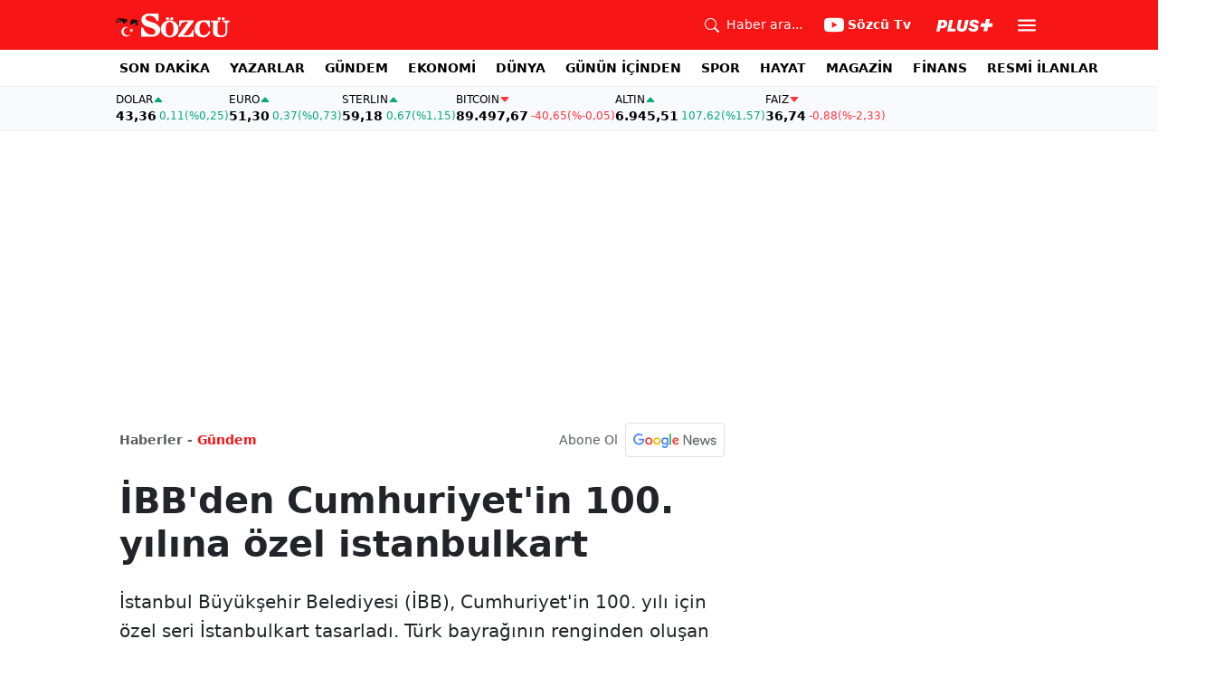

--- FILE ---
content_type: text/html; charset=utf-8
request_url: https://www.sozcu.com.tr/ibbden-cumhuriyetin-100-yilina-ozel-istanbulkart-wp7865119
body_size: 18639
content:
<!DOCTYPE html>
<html lang="tr">
<head>
    <meta charset="utf-8">
    <meta name="viewport" content="width=device-width, initial-scale=1">
    <link rel="dns-prefetch" href="https://sozcu01.sozcucdn.com"/>
    <link rel="dns-prefetch" href="https://firebase.googleapis.com"/>
    <link rel="dns-prefetch" href="https://www.gstatic.com"/>
    <link rel="dns-prefetch" href="https://www.googletagmanager.com"/>
    <link rel="dns-prefetch" href="https://securepubads.g.doubleclick.net"/>
    <link rel="dns-prefetch" href="https://googleads.g.doubleclick.net"/>
    <link rel="dns-prefetch" href="https://adservice.google.com.tr"/>
    <link rel="dns-prefetch" href="https://adservice.google.com"/>
    <link rel="dns-prefetch" href="https://www.googletagservices.com"/>
    <link rel="dns-prefetch" href="https://tpc.googlesyndication.com"/>
    <link rel="dns-prefetch" href="https://pagead2.googlesyndication.com"/>
    <link rel="dns-prefetch" href="https://static.criteo.net"/>
    <link rel="dns-prefetch" href="https://gatr.hit.gemius.pl"/>
    <link rel="dns-prefetch" href="https://medya.ilan.gov.tr"/>
    <link rel="dns-prefetch" href="https://cdn.jsdelivr.net"/>
    <link rel="dns-prefetch" href="https://av2.sozcu.com.tr"/>
    <link rel="dns-prefetch" href="https://www.sozcu.com.tr"/>
    <link rel="dns-prefetch" href="https://www.szctv.com.tr"/>
    <link rel="dns-prefetch" href="https://www.korkusuz.com.tr"/>
    <!-- Basın İlan Takip -->
    <script>!function(){var t=document.createElement("script");t.setAttribute("src",'https://cdn.p.analitik.bik.gov.tr/tracker'+(typeof Intl!=="undefined"?(typeof (Intl||"").PluralRules!=="undefined"?'1':typeof Promise!=="undefined"?'2':typeof MutationObserver!=='undefined'?'3':'4'):'4')+'.js'),t.setAttribute("data-website-id","2cd4bdca-c1a7-43f7-b0b3-05eb66b6331b"),t.setAttribute("data-host-url",'//2cd4bdca-c1a7-43f7-b0b3-05eb66b6331b.collector.p.analitik.bik.gov.tr'),document.head.appendChild(t)}();</script>
    <script> var script = document.createElement("script");script.src="//cdn-v2.p.analitik.bik.gov.tr/t-"+(typeof self !== "undefined" && self.crypto && typeof self.crypto.randomUUID === "function" ? "1-" : typeof Promise !== "undefined" ? "2-" : "3-")+"sozcu-com-tr-"+"0"+".js";document.head.appendChild(script);</script>
    
    <!-- Aps Tag -->
    <script>
        //load the apstag.js library
        !function(a9,a,p,s,t,A,g){if(a[a9])return;function q(c,r){a[a9]._Q.push([c,r])}a[a9]={init:function(){q("i",arguments)},fetchBids:function(){q("f",arguments)},setDisplayBids:function(){},targetingKeys:function(){return[]},_Q:[]};A=p.createElement(s);A.async=!0;A.src=t;g=p.getElementsByTagName(s)[0];g.parentNode.insertBefore(A,g)}("apstag",window,document,"script","//c.amazon-adsystem.com/aax2/apstag.js");
        //initialize the apstag.js library on the page to allow bidding
        apstag.init({
            pubID: 'dcfa1fed-b0d2-4af7-9c30-d3ac125401e9', //enter your pub ID here as shown above, it must within quotes
            adServer: 'googletag'
        });
    </script>
    <!-- Aps Tag -->
    <!-- ads -->
    <link rel="preload" fetchpriority="high" href="https://securepubads.g.doubleclick.net/tag/js/gpt.js" as="script"/>
    <link rel="preload" fetchpriority="high" href="/lib/adsv2_dist/prebid9.42.0.js?v=8QdjvRnMsuzkWbWUQM-MnKN89nrMKwL7A_eRwkvyZgI" as="script" />
    <script async src="https://securepubads.g.doubleclick.net/tag/js/gpt.js"></script>
    <script async src="/lib/adsv2_dist/prebid9.42.0.js?v=8QdjvRnMsuzkWbWUQM-MnKN89nrMKwL7A_eRwkvyZgI"></script>
    <link rel="stylesheet" href="/lib/css/bs-icons/bootstrap-icons.min.css?v=dlPushMDzVFy0HNKWpCM4Gm0WfqQKmtWlJl_zSEyho4">

    <!-- ads -->
    
<!-- domain tags -->
<script type="text/javascript">
    const catSlug = 'gundem';
    const postId = '7865119';
    const isEnabled=true;
    const isSecure=true;
    window.domainTag = window.domainTag || {cmd:[]};
    window.domainAdsConfForDesktop={isEnabled:isEnabled,isSecure:isSecure, targetingMap:{'tehlikeli': isSecure ? 'hayır':'evet', 'sistem': 'anasistem','tipi':'single', 'sozcuCat':catSlug, 'postId':postId}};
    window.domainAdsConfForMobile={isEnabled:isEnabled,isSecure:isSecure, targetingMap:{'tehlikeli': isSecure ? 'hayır':'evet', 'sistem': 'mobil','tipi':'single','mobilCat': catSlug, 'postId':postId}};
</script>
<link rel="modulepreload" crossorigin fetchpriority="high" href="/lib/adsv2_dist/postDetailPageClient_tr.js?v=O8lvoAkBhWmRN80f_xtoSsy6fFeGgAmUigM7FPQxtL8" />
<script async="async" type="module" id="domainTag" src="/lib/adsv2_dist/postDetailPageClient_tr.js?v=O8lvoAkBhWmRN80f_xtoSsy6fFeGgAmUigM7FPQxtL8"></script>
<!-- domain tags -->
<title>İBB&#x27;den Cumhuriyet&#x27;in 100. yılına özel istanbulkart - Sözcü</title>
<meta name="description" content="İstanbul Büyükşehir Belediyesi (İBB), Cumhuriyet&#x27;in 100. yılı için özel seri İstanbulkart tasarladı. Türk bayrağının renginden oluşan tasarımın bir yüzünde Mustafa Kemal Atatürk, diğer yüzünde de 100. yıl logosuna yer verildi." />
<link rel="stylesheet" href="/lib/css/swiper-bundle.css?v=0y3km6BM0O5K7MWc4SZpFgfpM60ODfrpXn0pxzzSKAc">
<script type="module" src="/lib/js/wp_detay.js?v=GMDPmg_MDFIMrvR96IwqX0T3s109jaeH5k0fMUiPYtI"></script>
<link rel="stylesheet" href="/lib/css/detay.css?v=lcgpeHI0yy77qT6EiHmiViJouJuU_VdIQM96otCNuN0">

    <link rel="canonical" href="https://www.sozcu.com.tr/ibbden-cumhuriyetin-100-yilina-ozel-istanbulkart-wp7865119" /> 
    <meta name="robots" content="max-image-preview:large">

    <meta name="author" content="Haber Merkezi">  
    <meta property="og:type" content="article">
    <meta property="og:title" content="İBB&#x27;den Cumhuriyet&#x27;in 100. yılına özel istanbulkart">
    <meta property="og:description" content="İstanbul Büyükşehir Belediyesi (İBB), Cumhuriyet&#x27;in 100. yılı için özel seri İstanbulkart tasarladı. Türk bayrağının renginden oluşan tasarımın bir yüzünde Mustafa Kemal Atatürk, diğer yüzünde de 100. yıl logosuna yer verildi.">
    <meta property="og:url" content="canonicalUrl">
    <meta property="og:image" content="https://sozcuo01.sozcucdn.com/wp-content/uploads/2023/11/17/kart0.jpeg?w=1200&h=675&mode=crop&scale=both">
    <meta property="og:image:width" content="1200">
    <meta property="og:image:height" content="675">

    <meta property="fb:app_id" content="1104414796238524">
    <meta property="fb:pages" content="151997251518179">

    <meta name="twitter:card" content="summary_large_image">
    <meta name="twitter:image" content="https://sozcuo01.sozcucdn.com/wp-content/uploads/2023/11/17/kart0.jpeg?w=1200&h=630&mode=crop&scale=both">
    <meta name="twitter:site" content="@gazetesozcu">
    <meta name="twitter:creator" content="@gazetesozcu">
    <meta name="twitter:title" content="İBB&#x27;den Cumhuriyet&#x27;in 100. yılına özel istanbulkart">
    <meta name="twitter:description" content="İstanbul Büyükşehir Belediyesi (İBB), Cumhuriyet&#x27;in 100. yılı için özel seri İstanbulkart tasarladı. Türk bayrağının renginden oluşan tasarımın bir yüzünde Mustafa Kemal Atatürk, diğer yüzünde de 100. yıl logosuna yer verildi.">
    <meta name="twitter:image:alt" content="İBB&#x27;den Cumhuriyet&#x27;in 100. yılına özel istanbulkart">
    <meta name="twitter:url" content="https://www.sozcu.com.tr/ibbden-cumhuriyetin-100-yilina-ozel-istanbulkart-wp7865119">
    <meta name="twitter:domain" content="https://www.sozcu.com.tr">

    <link rel="image_src" href="https://sozcuo01.sozcucdn.com/wp-content/uploads/2023/11/17/kart0.jpeg?w=390&h=219&mode=crop&scale=both" />
    <script  src="https://platform.twitter.com/widgets.js"></script>
    <script   src="https://www.instagram.com/embed.js"></script>

    <!-- LOAD MORE SAYFALARI İÇİN TABOOLA COUNTER -->
    <script>
        window.page_counter = 0;
    </script>
    <!-- /LOAD MORE SAYFALARI İÇİN TABOOLA COUNTER -->
    <!-- MEMBRANA SCRIPT -->
    <link rel="preconnect" href="https://cdn.notsy.io/" crossorigin>
    <link rel="dns-prefetch" href="https://cdn.notsy.io/">
    <script async="async" src="https://cdn.membrana.media/szc/ym.js"></script>
    <script>
        window.yieldMasterCmd = window.yieldMasterCmd || [];
        window.yieldMasterCmd.push(function () {
            window.yieldMaster.init({ pageVersionAutodetect: true });
        });
    </script>
    <!-- /MEMBRANA SCRIPT -->
    <!-- TABOOLA SCRIPT -->
    <script type="text/javascript">
        !function (e, f, u) {
            e.async = 1;
            e.src = u;
            f.parentNode.insertBefore(e, f);
        }(document.createElement('script'), document.getElementsByTagName('script')[0], '//cdn.taboola.com/libtrc/sozcu/loader.js');
        window.page_counter = 0;
    </script>
    <!-- TABOOLA SCRIPT -->
    <style>
         img.size-full {
                   max-width: 100%;
                   height: auto;
               }
    </style>

     
    <link rel="modulepreload" crossorigin href="/lib/js/share.js">
    <link rel="modulepreload" crossorigin href="/lib/js/swiper-bundle.js">
    <link rel="modulepreload" crossorigin href="/lib/js/articleParts.js">
    <link rel="modulepreload" crossorigin href="/lib/js/helper.js">
    <link rel="modulepreload" crossorigin href="/lib/js/modulepreload-polyfill.js">

    <link rel="modulepreload" crossorigin href="/lib/js/articleFontSizer.js">
    <link rel="modulepreload" crossorigin href="/lib/js/navigation.js">
    <link rel="modulepreload" crossorigin href="/lib/js/storage.js">
    <link rel="modulepreload" crossorigin href="/lib/js/swiper.js"> 

    <!-- Google Tag Manager -->
    <script type="text/javascript">
    window.dataLayer = window.dataLayer || [];
    (function(w,d,s,l,i){w[l]=w[l]||[];w[l].push({'gtm.start':
    new Date().getTime(),event:'gtm.js'});var f=d.getElementsByTagName(s)[0],
    j=d.createElement(s),dl=l!='dataLayer'?'&l='+l:'';j.async=true;j.src=
    'https://www.googletagmanager.com/gtm.js?id='+i+dl;f.parentNode.insertBefore(j,f);
    })(window,document,'script','dataLayer','GTM-5N9MP4V4');
    </script>
    <!-- End Google Tag Manager -->
    
        <meta name="robots" content="FOLLOW, INDEX"/>
    
    
    <link rel="shortcut icon" type="image/png" href="https://www.sozcu.com.tr/static/web/assets/favicon.webp"/>
    <meta name="yandex-verification" content="48b7534a3c451a0e"/>
    <script src="https://fws.forinvestcdn.com/f-ws.min.js"></script>
</head>
<body>
<!-- Google Tag Manager (noscript) -->
<noscript>
    <iframe src="https://www.googletagmanager.com/ns.html?id=GTM-5N9MP4V4"
            height="0" width="0" style="display:none;visibility:hidden">
    </iframe>
</noscript>
<!-- End Google Tag Manager (noscript) -->

<!-- Header -->

<!-- OFFCANVAS -->
<div class="offcanvas offcanvas-start" tabindex="-1" id="sideMenu" aria-labelledby="sideMenuLabel">
    <div class="offcanvas-body p-0">
        <div class="d-flex quick-access">
            <a href="/son-dakika" class="d-flex flex-column align-items-center">
                    <span class="mb-2">
                        <svg xmlns="http://www.w3.org/2000/svg" width="22" height="22" fill="currentColor"
                             class="bi bi-alarm" viewBox="0 0 16 16">
                            <path
                                d="M8.5 5.5a.5.5 0 0 0-1 0v3.362l-1.429 2.38a.5.5 0 1 0 .858.515l1.5-2.5A.5.5 0 0 0 8.5 9z"/>
                            <path
                                d="M6.5 0a.5.5 0 0 0 0 1H7v1.07a7.001 7.001 0 0 0-3.273 12.474l-.602.602a.5.5 0 0 0 .707.708l.746-.746A6.97 6.97 0 0 0 8 16a6.97 6.97 0 0 0 3.422-.892l.746.746a.5.5 0 0 0 .707-.708l-.601-.602A7.001 7.001 0 0 0 9 2.07V1h.5a.5.5 0 0 0 0-1zm1.038 3.018a6 6 0 0 1 .924 0 6 6 0 1 1-.924 0M0 3.5c0 .753.333 1.429.86 1.887A8.04 8.04 0 0 1 4.387 1.86 2.5 2.5 0 0 0 0 3.5M13.5 1c-.753 0-1.429.333-1.887.86a8.04 8.04 0 0 1 3.527 3.527A2.5 2.5 0 0 0 13.5 1"/>
                        </svg>
                    </span>
                <span class="small">Son Dakika</span>
            </a>
            <a href="/arama" class="d-flex flex-column align-items-center">
                    <span class="mb-2">
                        <svg xmlns="http://www.w3.org/2000/svg" width="22" height="22" fill="currentColor"
                             class="bi bi-search" viewBox="0 0 16 16">
                            <path
                                d="M11.742 10.344a6.5 6.5 0 1 0-1.397 1.398h-.001q.044.06.098.115l3.85 3.85a1 1 0 0 0 1.415-1.414l-3.85-3.85a1 1 0 0 0-.115-.1zM12 6.5a5.5 5.5 0 1 1-11 0 5.5 5.5 0 0 1 11 0"/>
                        </svg>
                    </span>
                <span class="small">Arama</span>
            </a>
            <a href="https://uyelik.sozcu.com.tr/giris" class="d-flex flex-column align-items-center">
                    <span class="mb-2">
                        <svg xmlns="http://www.w3.org/2000/svg" width="62.44" height="13.778"
                             viewBox="0 0 62.44 13.778"><path
                                d="M2.619-12.683-.062,0H3.656l.738-3.463H6.2C9.835-3.463,12.1-5.5,12.1-8.736c0-2.364-1.679-3.946-4.676-3.946ZM5.748-9.87h.976c1.063,0,1.644.466,1.644,1.468a2.072,2.072,0,0,1-2.145,2.18H4.966ZM21.384-3.041H16.225l2.048-9.642H14.546L11.848,0h8.886ZM28.028.22c2.9,0,5.194-1.564,5.748-4.192l1.837-8.71H31.887L30.226-4.8a2.02,2.02,0,0,1-2.039,1.881,1.623,1.623,0,0,1-1.793-1.591,3.272,3.272,0,0,1,.079-.677l1.591-7.5H24.337l-1.6,7.532a5.264,5.264,0,0,0-.114,1.081C22.623-1.529,24.68.22,28.028.22Zm7.189-3.955C35.227-1.23,37.239.22,40.658.22c3.349,0,5.634-1.661,5.634-4.333,0-1.828-.984-2.777-3.261-3.437l-1.389-.4c-1.02-.3-1.371-.65-1.371-1.16,0-.6.633-1.037,1.608-1.037,1.055,0,1.767.5,1.793,1.257h3.4c-.018-2.514-2.013-4.008-5.282-4.008-3.076,0-5.309,1.688-5.309,4.271,0,1.731,1.125,2.874,3.243,3.516l1.327.4c1.2.369,1.433.642,1.433,1.107,0,.633-.677,1.063-1.758,1.063-1.046,0-1.881-.5-1.986-1.2Zm21.9-1.116h4.395l.867-4.078H57.984l.984-4.629H54.75L53.766-8.93H49.371L48.5-4.852H52.9L51.914-.223h4.219Z"
                                transform="translate(0.062 13.559)" fill="#F71515"/></svg>
                    </span>
            </a>
        </div>
        <div class="d-flex align-items-center px-4 py-3" style="background-color:#F8FAFE">
            <div class="d-flex align-items-center flex-grow-1">
                <div id="dayNumber" class="fw-bold fs-2 me-2"></div>
                <div class="lh-1">
                    <div id="monthName" class="text-secondary"></div>
                    <div id="dayName" class="small"></div>
                </div>
            </div>
                <div class="d-flex align-items-center justify-content-between flex-grow-1">
                    <a href="https://www.sozcu.com.tr/finans/dolar"
                       class="currency-item lh-1 up">
                        <span class="currency-item-name position-relative">DOLAR</span>
                        <span class="d-flex flex-column align-items-start text-nowrap">
                            <span class="currency-item-value m-0">43,36</span>
                            <span>
                                <span class="currency-item-range">0,11</span> <span
                                    class="currency-item-range">(%0,25)</span>
                            </span>
                        </span>
                    </a>
                    <a href="https://www.sozcu.com.tr/finans/euro"
                       class="currency-item lh-1 up">
                        <span class="currency-item-name position-relative">EURO</span>
                        <span class="d-flex flex-column align-items-start text-nowrap">
                            <span class="currency-item-value m-0">51,30</span>
                            <span>
                                <span class="currency-item-range">0,37</span> <span
                                    class="currency-item-range">(%0,73)</span>
                            </span>
                        </span>
                    </a>
                </div>
        </div>
        <ul class="list-unstyled side-menu align-items-center p-4 border-bottom">
                <li>
                    <a target="_blank" href="https://www.sozcu.com.tr/son-dakika/"
                       class="fw-bold fs-5">SON DAKİKA</a>
                </li>
                <li>
                    <a target="_blank" href="https://www.sozcu.com.tr/yazarlar"
                       class="fw-bold fs-5">YAZARLAR</a>
                </li>
                <li>
                    <a target="_blank" href="/gundem"
                       class="fw-bold fs-5">GÜNDEM</a>
                </li>
                <li>
                    <a target="_blank" href="/ekonomi"
                       class="fw-bold fs-5">EKONOMİ</a>
                </li>
                <li>
                    <a target="_blank" href="/dunya"
                       class="fw-bold fs-5">DÜNYA</a>
                </li>
                <li>
                    <a target="_blank" href="/gunun-icinden"
                       class="fw-bold fs-5">GÜNÜN İÇİNDEN</a>
                </li>
                <li>
                    <a target="_blank" href="/spor"
                       class="fw-bold fs-5">SPOR</a>
                </li>
                <li>
                    <a target="_blank" href="/hayat"
                       class="fw-bold fs-5">HAYAT</a>
                </li>
                <li>
                    <a target="_blank" href="/magazin"
                       class="fw-bold fs-5">MAGAZİN</a>
                </li>
                <li>
                    <a target="_blank" href="https://www.sozcu.com.tr/egazete"
                       class="fw-bold fs-5">E-GAZETE</a>
                </li>
                <li>
                    <a target="_blank" href="/otomotiv"
                       class="fw-bold fs-5">OTOMOTİV</a>
                </li>
                <li>
                    <a target="_blank" href="/finans"
                       class="fw-bold fs-5">FİNANS</a>
                </li>
                <li>
                    <a target="_blank" href="/bilim-teknoloji"
                       class="fw-bold fs-5">TEKNOLOJİ</a>
                </li>
                <li>
                    <a target="_blank" href="https://www.sozcu.com.tr/resmi-ilanlar"
                       class="fw-bold fs-5">RESMİ İLANLAR</a>
                </li>
        </ul>
        <div class="px-4 mb-5">
            <div class="text-secondary mb-3">Sosyal Medya</div>
            <div class="social-pages mb-4 d-flex">
                <a href="https://www.instagram.com/sozcucomtr/" target="_blank" rel="noopener"
                   class="social-page-button border rounded-3" aria-label="İnstagram">
                    <svg xmlns="http://www.w3.org/2000/svg" width="20.356" height="20.36" viewBox="0 0 20.356 20.36">
                        <g transform="translate(-0.449)">
                            <path
                                d="M20.754,5.986a7.44,7.44,0,0,0-.473-2.47A5.216,5.216,0,0,0,17.3.537a7.459,7.459,0,0,0-2.47-.473C13.742.012,13.4,0,10.631,0s-3.11.012-4.2.06a7.442,7.442,0,0,0-2.47.473A4.968,4.968,0,0,0,2.16,1.71a5.013,5.013,0,0,0-1.173,1.8,7.46,7.46,0,0,0-.473,2.47c-.052,1.09-.064,1.436-.064,4.2s.012,3.11.06,4.2a7.439,7.439,0,0,0,.473,2.47,5.215,5.215,0,0,0,2.979,2.979,7.46,7.46,0,0,0,2.47.473c1.086.048,1.432.06,4.2.06s3.11-.012,4.2-.06a7.438,7.438,0,0,0,2.47-.473,5.208,5.208,0,0,0,2.979-2.979,7.465,7.465,0,0,0,.473-2.47c.048-1.086.06-1.432.06-4.2S20.8,7.072,20.754,5.986ZM18.92,14.3a5.581,5.581,0,0,1-.35,1.889,3.377,3.377,0,0,1-1.933,1.933,5.6,5.6,0,0,1-1.889.35c-1.074.048-1.4.06-4.113.06s-3.043-.012-4.113-.06a5.578,5.578,0,0,1-1.889-.35,3.133,3.133,0,0,1-1.169-.76,3.165,3.165,0,0,1-.76-1.169,5.6,5.6,0,0,1-.35-1.889c-.048-1.074-.06-1.4-.06-4.113s.012-3.043.06-4.113A5.578,5.578,0,0,1,2.7,4.188a3.1,3.1,0,0,1,.764-1.169,3.161,3.161,0,0,1,1.169-.76,5.6,5.6,0,0,1,1.889-.35c1.074-.048,1.4-.06,4.113-.06s3.043.012,4.113.06a5.581,5.581,0,0,1,1.889.35,3.131,3.131,0,0,1,1.169.76,3.165,3.165,0,0,1,.76,1.169,5.6,5.6,0,0,1,.35,1.889c.048,1.074.06,1.4.06,4.113S18.968,13.225,18.92,14.3Zm0,0"
                                transform="translate(0 0)" fill="#444"/>
                            <path
                                d="M130.18,124.5a5.23,5.23,0,1,0,5.23,5.23A5.232,5.232,0,0,0,130.18,124.5Zm0,8.623a3.393,3.393,0,1,1,3.393-3.393A3.393,3.393,0,0,1,130.18,133.123Zm0,0"
                                transform="translate(-119.548 -119.548)" fill="#444"/>
                            <path
                                d="M364.891,89.823A1.221,1.221,0,1,1,363.67,88.6,1.221,1.221,0,0,1,364.891,89.823Zm0,0"
                                transform="translate(-347.602 -85.078)" fill="#444"/>
                        </g>
                    </svg>
                </a>
                <a href="https://www.facebook.com/sozcugazetesi/" target="_blank" rel="noopener"
                   class="social-page-button border rounded-3" aria-label="Facebook">
                    <svg xmlns="http://www.w3.org/2000/svg" width="9.476" height="18.949" viewBox="0 0 9.476 18.949">
                        <path
                            d="M13.933,3.146h1.73V.133A22.339,22.339,0,0,0,13.142,0c-2.494,0-4.2,1.569-4.2,4.452V7.106H6.187v3.368H8.939V18.95h3.375V10.475h2.641l.419-3.368H12.313V4.786c0-.974.263-1.64,1.619-1.64Z"
                            transform="translate(-6.187)" fill="#444"/>
                    </svg>
                </a>
                <a href="https://twitter.com/gazetesozcu" target="_blank" rel="noopener"
                   class="social-page-button border rounded-3" aria-label="Twitter">
                    <svg xmlns="http://www.w3.org/2000/svg" width="16" height="16" fill="#444" class="bi bi-twitter-x"
                         viewBox="0 0 16 16">
                        <path
                            d="M12.6.75h2.454l-5.36 6.142L16 15.25h-4.937l-3.867-5.07-4.425 5.07H.316l5.733-6.57L0 .75h5.063l3.495 4.633L12.601.75Zm-.86 13.028h1.36L4.323 2.145H2.865z"/>
                    </svg>
                </a>
                <a href="https://www.youtube.com/channel/UCOulx_rep5O4i9y6AyDqVvw" target="_blank" rel="noopener"
                   class="social-page-button border rounded-3" aria-label="Youtube">
                    <svg xmlns="http://www.w3.org/2000/svg" width="17.711" height="12.4" viewBox="0 0 17.711 12.4">
                        <path
                            d="M17.346-4.142A2.219,2.219,0,0,0,15.785-5.7a51.842,51.842,0,0,0-6.93-.379,53.862,53.862,0,0,0-6.93.365A2.264,2.264,0,0,0,.365-4.142,23.38,23.38,0,0,0,0,.118a23.294,23.294,0,0,0,.365,4.26A2.219,2.219,0,0,0,1.926,5.939a51.936,51.936,0,0,0,6.93.379,53.862,53.862,0,0,0,6.93-.365,2.219,2.219,0,0,0,1.561-1.561,23.388,23.388,0,0,0,.365-4.26A22.194,22.194,0,0,0,17.346-4.142ZM7.09,2.774v-5.31L11.7.118Zm0,0"
                            transform="translate(0 6.082)" fill="#444"/>
                    </svg>
                </a>
                <a href="https://www.dailymotion.com/Sozcu" target="_blank" rel="noopener"
                   class="social-page-button border rounded-3" aria-label="Dailymotion">
                    <svg xmlns="http://www.w3.org/2000/svg" width="13.714" height="17.696" viewBox="0 0 13.714 17.696">
                        <g transform="translate(113.142 -247.369)">
                            <path
                                d="M-93.164,249.854v17.572h-3.72V266.08a5.375,5.375,0,0,1-3.843,1.471,6.322,6.322,0,0,1-6.151-6.485,6.489,6.489,0,0,1,6.151-6.525,5.335,5.335,0,0,1,3.843,1.518V250.6Zm-6.72,14.284A3.139,3.139,0,0,0-96.747,261a3.139,3.139,0,0,0-3.136-3.137A3.139,3.139,0,0,0-103.02,261,3.139,3.139,0,0,0-99.884,264.138Z"
                                transform="translate(-6.264 -2.485)" fill="#444"/>
                        </g>
                    </svg>
                </a>
            </div>
        </div>
        <div class="d-flex flex-column px-4 mb-5">
            <a href="https://apps.apple.com/tr/app/s%C3%B6zc%C3%BC-gazetesi-haberler/id405952318?l=tr" class="mb-3">
                <img src="/lib/img/_appstore.svg" alt="">
            </a>
            <a href="https://play.google.com/store/apps/details?id=org.studionord.sozcu.gazete&hl=tr&gl=US&pli=1"
               class="mb-3">
                <img src="/lib/img/_playstore.svg" alt="">
            </a>
            <a href="https://appgallery.huawei.com/app/C112215613" class="mb-3">
                <img src="/lib/img/_appgallery.svg" alt="">
            </a>
        </div>
    </div>
</div>
<!-- /OFFCANVAS -->
<!-- NAVBAR -->
<div class="navbar ">
    <div class="container px-2"><a href="/" class="logo">
            <img src="/static/web/assets/logo.svg" alt=""> </a>

        <div class="d-flex align-items-center">
            <a href="/arama" class="d-flex align-items-center text-white me-2 me-lg-4">
                <span class="">
                    <svg xmlns="http://www.w3.org/2000/svg" width="16" height="16" fill="currentColor"
                         class="bi bi-search" viewBox="0 0 16 16">
                      <path
                          d="M11.742 10.344a6.5 6.5 0 1 0-1.397 1.398h-.001q.044.06.098.115l3.85 3.85a1 1 0 0 0 1.415-1.414l-3.85-3.85a1 1 0 0 0-.115-.1zM12 6.5a5.5 5.5 0 1 1-11 0 5.5 5.5 0 0 1 11 0"/>
                    </svg>
                </span>
                <span class="small d-none d-lg-block ms-2">Haber ara...</span>
            </a>

            <a href="https://www.youtube.com/channel/UCOulx_rep5O4i9y6AyDqVvw" target="_blank" rel="nofollow"
               class="d-flex align-items-center text-white me-2 me-lg-4">
                <span class="">
                    <svg xmlns="http://www.w3.org/2000/svg" width="22" height="22" fill="currentColor"
                         class="bi bi-youtube" viewBox="0 0 16 16">
                      <path
                          d="M8.051 1.999h.089c.822.003 4.987.033 6.11.335a2.01 2.01 0 0 1 1.415 1.42c.101.38.172.883.22 1.402l.01.104.022.26.008.104c.065.914.073 1.77.074 1.957v.075c-.001.194-.01 1.108-.082 2.06l-.008.105-.009.104c-.05.572-.124 1.14-.235 1.558a2.01 2.01 0 0 1-1.415 1.42c-1.16.312-5.569.334-6.18.335h-.142c-.309 0-1.587-.006-2.927-.052l-.17-.006-.087-.004-.171-.007-.171-.007c-1.11-.049-2.167-.128-2.654-.26a2.01 2.01 0 0 1-1.415-1.419c-.111-.417-.185-.986-.235-1.558L.09 9.82l-.008-.104A31 31 0 0 1 0 7.68v-.123c.002-.215.01-.958.064-1.778l.007-.103.003-.052.008-.104.022-.26.01-.104c.048-.519.119-1.023.22-1.402a2.01 2.01 0 0 1 1.415-1.42c.487-.13 1.544-.21 2.654-.26l.17-.007.172-.006.086-.003.171-.007A100 100 0 0 1 7.858 2zM6.4 5.209v4.818l4.157-2.408z"/>
                    </svg>
                </span>
                <span class="fw-bold small d-none d-sm-block ms-1">Sözcü Tv</span>
            </a>

            <div class="dropdown me-1 me-lg-3 user-area">
                <button class="btn btn-sm text-white shadow-none border-0 rounded-0 p-1" type="button"
                        data-bs-toggle="dropdown">
                    <img loading="lazy" src="/lib/img/plus_icon.svg" alt="Sözcü Plus" height="14">
                </button>
                <ul class="dropdown-menu dropdown-menu-end shadow border-0 rounded-0">
                    <li>
                        <a class="dropdown-item fw-semibold py-2 px-3" href="https://uyelik.sozcu.com.tr/giris?base_url=https%3A%2F%2Fwww.sozcu.com.tr%2F">Giriş Yap</a>
                    </li>
                    <li>
                        <a class="dropdown-item fw-semibold py-2 px-3" href="https://uyelik.sozcu.com.tr/kayit?base_url=https%3A%2F%2Fwww.sozcu.com.tr%2F">Abone Ol</a>
                    </li>
                    <li class="dropdown-divider"></li>
                    <li>
                        <a class="dropdown-item fw-semibold py-2 px-3" href="#">Daha fazla bilgi al</a>
                    </li>
                </ul>
            </div>

            <button type="button" name="menu" class="menuButton btn p-0 shadow-none border-0" data-bs-toggle="offcanvas"
                    href="#sideMenu">
                <svg xmlns="http://www.w3.org/2000/svg" height="26px" viewBox="0 -960 960 960" width="26px"
                     fill="#ffffff">
                    <path d="M120-240v-80h720v80H120Zm0-200v-80h720v80H120Zm0-200v-80h720v80H120Z"></path>
                </svg>
            </button>
        </div>
    </div>
</div>
<!-- /NAVBAR -->

<div class="sub-navbar d-none d-lg-block">
    <div class="container">
        <ul class="d-flex list-unstyled small m-0 main-menu">
                        <li>
                            <a target="_blank"
                               href="https://www.sozcu.com.tr/son-dakika/">SON DAKİKA</a>
                        </li>
                        <li>
                            <a target="_blank"
                               href="https://www.sozcu.com.tr/yazarlar">YAZARLAR</a>
                        </li>
                        <li>
                            <a target="_blank"
                               href="/gundem">GÜNDEM</a>
                        </li>
                        <li>
                            <a target="_blank"
                               href="/ekonomi">EKONOMİ</a>
                        </li>
                        <li>
                            <a target="_blank"
                               href="/dunya">DÜNYA</a>
                        </li>
                        <li>
                            <a target="_blank"
                               href="/gunun-icinden">GÜNÜN İÇİNDEN</a>
                        </li>
                        <li>
                            <a target="_blank"
                               href="/spor">SPOR</a>
                        </li>
                        <li>
                            <a target="_blank"
                               href="/hayat">HAYAT</a>
                        </li>
                        <li>
                            <a target="_blank"
                               href="/magazin">MAGAZİN</a>
                        </li>
                        <li>
                            <a target="_self"
                               href="/finans">FİNANS</a>
                        </li>
                        <li>
                            <a target="_blank"
                               href="https://www.sozcu.com.tr/resmi-ilanlar">RESMİ İLANLAR</a>
                        </li>
        </ul>
    </div>
</div>

<!-- CURRENCY TICKER -->
<div class="currency mb-4" style="padding: 8px 2px;">
    <div class="container p-0 px-lg-2 lh-1">
        <div class="marquee-container">
                <a href="https://www.sozcu.com.tr/finans/dolar"
                   class="currency-item up">
                    <span class="currency-item-name" data-currency="TRY">DOLAR</span>
                    <span class="text-nowrap">
                            <span class="currency-item-value">43,36</span>
                            <span>
                                <span class="currency-item-range">0,11</span> <span
                                    class="currency-item-range">(%0,25)</span>
                            </span>
                        </span>
                </a>
                <a href="https://www.sozcu.com.tr/finans/euro"
                   class="currency-item up">
                    <span class="currency-item-name" data-currency="TRY">EURO</span>
                    <span class="text-nowrap">
                            <span class="currency-item-value">51,30</span>
                            <span>
                                <span class="currency-item-range">0,37</span> <span
                                    class="currency-item-range">(%0,73)</span>
                            </span>
                        </span>
                </a>
                <a href="https://www.sozcu.com.tr/finans/sterlin"
                   class="currency-item up">
                    <span class="currency-item-name" data-currency="TRY">STERLIN</span>
                    <span class="text-nowrap">
                            <span class="currency-item-value">59,18</span>
                            <span>
                                <span class="currency-item-range">0,67</span> <span
                                    class="currency-item-range">(%1,15)</span>
                            </span>
                        </span>
                </a>
                <a href="https://www.sozcu.com.tr/finans/bitcoin"
                   class="currency-item down">
                    <span class="currency-item-name" data-currency="USDT">BITCOIN</span>
                    <span class="text-nowrap">
                            <span class="currency-item-value">89.497,67</span>
                            <span>
                                <span class="currency-item-range">-40,65</span> <span
                                    class="currency-item-range">(%-0,05)</span>
                            </span>
                        </span>
                </a>
                <a href="https://www.sozcu.com.tr/finans/gram-altin"
                   class="currency-item up">
                    <span class="currency-item-name" data-currency="TRY">ALTIN</span>
                    <span class="text-nowrap">
                            <span class="currency-item-value">6.945,51</span>
                            <span>
                                <span class="currency-item-range">107,62</span> <span
                                    class="currency-item-range">(%1,57)</span>
                            </span>
                        </span>
                </a>
                <a href="https://www.sozcu.com.tr/finans/faiz"
                   class="currency-item down">
                    <span class="currency-item-name" data-currency="TRY">FAİZ</span>
                    <span class="text-nowrap">
                            <span class="currency-item-value">36,74</span>
                            <span>
                                <span class="currency-item-range">-0,88</span> <span
                                    class="currency-item-range">(%-2,33)</span>
                            </span>
                        </span>
                </a>
        </div>
    </div>
</div>
<!-- /CURRENCY TICKER -->

<!-- /Header -->
 
<!-- Yazar Yazısı ise -->

 
<div class="container position-relative mb-4">
  
<!-- Pageskin -->
<div class="ad pageskin-top">
    <div id="div-sozcu_anasayfa_pageskin_tepe" style="display: none;"></div> 
    <div id="div-sozcu_gen_pageskin_tepe" style="display: none;"></div>
</div>

<!-- /Pageskin-->
<!-- masthead -->
<div class="ad masthead masthead-main mb-4">
    <!-- AD MASTHEAD -->
     
    <div id="div-sozcu_masthead" style="display: none;"></div>
    <div id="div-sozcu_mobile_320x50" style="display: none;"></div>
          
    <div id="div-sozcu_gen_masthead" style="display: none;"></div>
    <div id="div-sozcu_m_gen_masthead" style="display: none;"></div> 
    <!-- /AD MASTHEAD --> 
</div>
<!-- /masthead-->
<!-- Adunit Sticky -->
<div class="ad ad-cols d-none d-lg-block">
    <div class="ad-col ad-col-left text-end">
        <div class="ad-col-container">
            <div id="div-sozcu_gen_left" style="display: none;"></div>
        </div>
    </div>
    <div class="ad-col ad-col-right">
        <div class="ad-col-container">
            <div id="div-sozcu_gen_right" style="display: none;"></div>
        </div>
    </div>
</div>
<!-- /Adunit Sticky-->
 
 

<div class="news-body" data-url="https://www.sozcu.com.tr/feeds/simpleposts?handler=WpTrendPost">
<div class="row  mb-5">
<div class=" col-lg-8">

    <!-- ARTICLE -->
    <article>
        <header class="mb-4">

            <!-- BREADCRUMB & GOOGLE NEWS -->
            <div class="d-flex align-items-center justify-content-between mb-4 breadcrumb">
                <div class="pe-2">
                    <a href="https://www.sozcu.com.tr" class="text-muted small fw-bold lh-1">Haberler -</a>
                    <a href="https://www.sozcu.com.tr/gundem/" class="small fw-bold text-primary text-nowrap lh-1">Gündem</a>

                </div>
                <div class="googleNews d-flex align-items-center">
                    <span class="text-muted small me-2 text-nowrap">Abone Ol</span>
                    <a class="btn btn-sm border" href="https://news.google.com/publications/CAAqBwgKMPefoQkwz8lx?r=3&oc=1&hl=tr&gl=TR&ceid=TR:tr" target="_blank" rel="nofollow noopener" title="Abone Ol">
                        <img fetchpriority="low" loading="lazy" src="/lib/img/googlenews.svg" alt="Google News" height="16">
                    </a>
                </div>
            </div>
            <!-- BREADCRUMB & GOOGLE NEWS -->
            <!-- BAŞLIK -->
            <h1 class="fw-bold mb-4">İBB&#x27;den Cumhuriyet&#x27;in 100. yılına özel istanbulkart</h1>
            <!-- /BAŞLIK -->
            <!-- KISA AÇIKLAMA (EDİTÖR TERMİNOLOJİSİ: SPOT) -->
            <p class="description mb-4">İstanbul Büyükşehir Belediyesi (İBB), Cumhuriyet&#x27;in 100. yılı için özel seri İstanbulkart tasarladı. Türk bayrağının renginden oluşan tasarımın bir yüzünde Mustafa Kemal Atatürk, diğer yüzünde de 100. yıl logosuna yer verildi.</p>
            <!-- /KISA AÇIKLAMA (EDİTÖR TERMİNOLOJİSİ: SPOT) -->
            <!-- YAYINLANMA/GÜNCELLEME TARİHİ VE DİTÖR BİLGİLERİ -->
                <div class="content-meta mb-4">
                    <div class="content-meta-info">
                        <div class="content-meta-name">
                            <span class="d-flex align-items-center">
                                Haber Merkezi
                            </span>
                        </div>
                        <div class="content-meta-dates">
                            <span class="content-meta-date">
                                <time datetime="17.11.2023 21:27:04">17 Kasım 2023</time>
                            </span>
                        </div>
                    </div>
                    <div class="share-area">
                        <div>
                            <div class="share-actions me-2">
                                <button aria-label="Twitter'da Paylaş" class="btn btn-option border p-0 me-1 share-on-twitter" data-url="" data-company="gazetesozcu" data-title="İBB&#x27;den Cumhuriyet&#x27;in 100. yılına özel istanbulkart">
                                    <i class="bi bi-twitter-x"></i>
                                </button>
                                <a href="whatsapp://send?text=İBB&#x27;den Cumhuriyet&#x27;in 100. yılına özel istanbulkart -" aria-label="Whatsapp'da Paylaş" class="btn btn-option border me-1 share-on-whatsapp" data-action="share/whatsapp/share">
                                    <i class="bi bi-whatsapp fs-5"></i>
                                </a>

                                <div class="dropdown">
                                    <button class="btn btn-option border p-0" type="button" data-bs-toggle="dropdown" aria-expanded="false">
                                        <i class="bi bi-three-dots fs-5"></i>
                                    </button>
                                    <ul class="dropdown-menu dropdown-menu-end">
                                        <li>
                                            <button type="button" class="dropdown-item share-on-facebook" data-url="">
                                                <i class="bi bi-facebook"></i> Facebook ile paylaş
                                            </button>
                                        </li>
                                        <li>
                                            <button type="button" class="dropdown-item share-on-messenger" data-url="">
                                                <i class="bi bi-messenger"></i>
                                                Messenger ile gönder
                                            </button>
                                        </li>
                                        <li>
                                            <a class="dropdown-item" href="mailto:?subject=Haber&amp;body=Sözcü - İBB&#x27;den Cumhuriyet&#x27;in 100. yılına özel istanbulkart" target="_blank" aria-label="E-posta ile Paylaş">
                                                <i class="bi bi-envelope"></i>
                                                E-posta ile gönder
                                            </a>
                                        </li>
                                    </ul>
                                </div>
                            </div>
                            <div class="content-options">
                                <div class="dropdown">
                                    <button class="btn btn-option btn-type dropdown-toggle no-arrow border" type="button" id="fontSize" data-bs-toggle="dropdown" aria-expanded="false" aria-label="Yazı boyutu"></button>
                                    <ul class="dropdown-menu dropdown-menu-end" aria-labelledby="fontSize">
                                        <li>
                                            <span class="dropdown-item btn fontSizeLarge">Yazıları büyüt</span>
                                        </li>
                                        <li>
                                            <span class="dropdown-item btn fontSizeSmall">Yazıları küçült</span>
                                        </li>
                                        <li>
                                            <span class="dropdown-item btn fontSizeZero">Standart boyut</span>
                                        </li>
                                    </ul>
                                </div>
                            </div>
                        </div>
                    </div>
                </div>
            <!-- /YAYINLANMA/GÜNCELLEME TARİHİ VE DİTÖR BİLGİLERİ -->


        </header>
        
        <!-- ANA GÖRSEL YA DA VİDEO -->

        

    <div class="main-image img-holder wide mb-4">
                <img src="https://sozcuo01.sozcucdn.com/wp-content/uploads/2023/11/17/kart0.jpeg" alt="İBB&#x27;den Cumhuriyet&#x27;in 100. yılına özel istanbulkart">
    </div>
        

        <!-- ANA GÖRSEL YA DA VİDEO -->

        <div class="row">
            <div class="col-lg-12 mx-auto position-relative">
                <div class="article-body">
                    İBB iştiraki BELBİM'den yapılan açıklamada, Cumhuriyet'in 100. yılı için tasarlanan özel seri İstanbulkart ile ilgili açıklama şöyle:<br><br>"BELBİM, ulaşım ve yaşam kartı olarak hizmet veren İstanbulkart için Cumhuriyet'in 100. yılına özel tema hazırladı. İstanbulkart Mobil’imizin logosu ay yıldızlı bayrağımızın rengiyle, mobilde yer alan İstanbulkartlar 100. yıl özel seri İstanbulkartlar ile güncellendi. İstanbullular bir asrın coşkusunu yanında taşıyabilsin diye Cumhuriyet'in 100. yılını simgeleyen İstanbulkart tasarlandı.<br><br><img class="alignnone size-full wp-image-7865125" src="https://sozcuo01.sozcucdn.com/wp-content/uploads/2023/11/17/kart3.jpg" alt="" width="820" height="580" /><br><br><strong>YIL SONUNA KADAR SINIRLI SAYIDA</strong><br><br>Özel seri İstanbulkartlar göz alıcı tasarımıyla dikkat çekiyor. Türk bayrağının renklerinden esinlenen tasarımda kartların bir yüzünde Cumhuriyetimizin kurucusu Mustafa Kemal Atatürk yer alıyor.<br><br><img class="alignnone size-full wp-image-7865124" src="https://sozcuo01.sozcucdn.com/wp-content/uploads/2023/11/17/kart2.jpg" alt="" width="820" height="1307" /><br><br>Diğer yüzünde de 100. yıl tasarımı bulunuyor. Özel seri İstanbulkartlar, diğer kartlardaki tüm özelliklere sahip olup, ulaşım ve alışveriş için kullanılabiliyor.<br><br><img class="alignnone size-full wp-image-7865123" src="https://sozcuo01.sozcucdn.com/wp-content/uploads/2023/11/17/kart1.jpg" alt="" width="820" height="1307" /><br><br>Sınırlı sayıda üretilecek isme özel İstanbulkartlara başvurular bireysel.istanbulkart.istanbul adresinden online olarak yapılıyor."
                </div>
            </div>
        </div>
    </article>
    <!-- /ARTICLE -->
 
    <!-- GÜNÜN MANŞETLERİ -->
    <div class="section-divider mb-4"></div>
    <section class="mb-4 gunun-mansetleri" data-ads-total="6" data-ads-perview="3">
        <header class="fw-bold text-center mb-4 fs-5">
            <span class="bg-primary text-white py-2 px-3 fw-bolder fst-italic">GÜNÜN MANŞETLERİ</span>
        </header>
        <div id="singleGununMansetleri">
            <div class="_gm-container position-relative mb-4">
                <!---->
                <div class="swiper swiper-gunun-mansetleri">
                    <div class="swiper-wrapper">
                                <div class="swiper-slide">
                                    <a href="https://www.sozcu.com.tr/ekrem-imamoglu-nun-diplomasinin-iptal-edilmesine-karsi-actigi-dava-reddedildi-p286754" class="img-holder square">
                                        <img fetchpriority="low" loading="lazy" src="https://sozcu01.sozcucdn.com/sozcu/production/uploads/images/2026/1/666jpg-Xi8aH_ykjkii_XK62tnolQ.jpg?w=320&amp;h=248&amp;mode=crop&amp;scale=both" alt="Ekrem İmamoğlu&#x27;nun diplomasının iptal edilmesine karşı açtığı dava reddedildi">
                                    </a>
                                </div>
                                <div class="swiper-slide">
                                    <a href="https://www.sozcu.com.tr/besiktas-a-abraham-icin-21-milyon-euro-ve-yasin-ozcan-p286720" class="img-holder square">
                                        <img fetchpriority="low" loading="lazy" src="https://sozcu01.sozcucdn.com/sozcu/production/uploads/images/2026/1/abrahammmjpg-DghHw1Nvbk_Eajyl5Kqkpg.jpg?w=320&amp;h=248&amp;mode=crop&amp;scale=both" alt="Beşiktaş&#x27;a Abraham için 21 milyon Euro ve Yasin Özcan!">
                                    </a>
                                </div>
                                <div class="swiper-slide">
                                    <a href="https://www.sozcu.com.tr/altin-borcu-olan-yandi-piyasa-uzmani-islam-memis-ten-10-bin-lira-uyarisi-p286709" class="img-holder square">
                                        <img fetchpriority="low" loading="lazy" src="https://sozcu01.sozcucdn.com/sozcu/production/uploads/images/2026/1/vbbvvcjpg-mBG6o7Bej0aSETZdic5VaQ.jpg?w=320&amp;h=248&amp;mode=crop&amp;scale=both" alt="Altın borcu olan yandı: Piyasa uzmanı İslam Memiş’ten 10 bin lira uyarısı">
                                    </a>
                                </div>
                                <div class="swiper-slide">
                                    <a href="https://www.sozcu.com.tr/erdogan-i-yenecek-isim-kim-imamoglu-mu-fidan-mi-bilal-erdogan-mi-p286706" class="img-holder square">
                                        <img fetchpriority="low" loading="lazy" src="https://sozcu01.sozcucdn.com/sozcu/production/uploads/images/2026/1/tubi-manset-kapak-psdkurtarildikurtarildipng-0J6adq7Bz0m42JSkGJtXiA.png?w=320&amp;h=248&amp;mode=crop&amp;scale=both" alt="Erdoğan&#x27;ı yenecek isim kim? İmamoğlu mu, Fidan mı, Bilal Erdoğan mı?">
                                    </a>
                                </div>
                                <div class="swiper-slide">
                                    <a href="https://www.sozcu.com.tr/haftanin-bombasi-fenerbahce-den-muriqi-nin-bonservisi-belli-oldu-p286700" class="img-holder square">
                                        <img fetchpriority="low" loading="lazy" src="https://sozcu01.sozcucdn.com/sozcu/production/uploads/images/2026/1/muriqiiijpg-bzqI2xpwDEenvfd6kMmf5w.jpg?w=320&amp;h=248&amp;mode=crop&amp;scale=both" alt="Haftanın bombası Fenerbahçe&#x27;den! Muriqi&#x27;nin bonservisi belli oldu...">
                                    </a>
                                </div>
                                <div class="swiper-slide">
                                    <a href="https://www.sozcu.com.tr/eski-milli-badmintoncu-kuryelik-yaparken-hayatini-kaybetti-p286697" class="img-holder square">
                                        <img fetchpriority="low" loading="lazy" src="https://sozcu01.sozcucdn.com/sozcu/production/uploads/images/2026/1/011kurtarildikurtarildikurtarildikurtarildikurtarildikurtarildipng-jFR-2vxlO0yF6mVwAB7HsQ.png?w=320&amp;h=248&amp;mode=crop&amp;scale=both" alt="Eski milli badmintoncu kuryelik yaparken hayatını kaybetti!">
                                    </a>
                                </div>
                                <div class="swiper-slide">
                                    <a href="https://www.sozcu.com.tr/en-dusuk-maas-netlesti-5-milyon-emekliyi-bekleyen-belirsizlik-p286681" class="img-holder square">
                                        <img fetchpriority="low" loading="lazy" src="https://sozcu01.sozcucdn.com/sozcu/production/uploads/images/2026/1/2001-krizi-kopyajpg-roTJQlU6qkOF4eJ2zNFhVQ.jpg?w=320&amp;h=248&amp;mode=crop&amp;scale=both" alt="En düşük maaş netleşti: 5 milyon emekliyi bekleyen belirsizlik">
                                    </a>
                                </div>
                                <div class="swiper-slide">
                                    <a href="https://www.sozcu.com.tr/akp-li-belediye-baskani-saat-kulesine-bayrak-asmak-isterken-hastanelik-oldu-p286680" class="img-holder square">
                                        <img fetchpriority="low" loading="lazy" src="https://sozcu01.sozcucdn.com/sozcu/production/uploads/images/2026/1/ak-parti-corum-belediye-baskani-halil-ibrahim-asgin-bayrakjpg-VG40vGgNA02vbFhHd2XqqA.jpg?w=320&amp;h=248&amp;mode=crop&amp;scale=both" alt="AKP&#x27;li belediye başkanı saat kulesine bayrak asmak isterken hastanelik oldu">
                                    </a>
                                </div>
                                <div class="swiper-slide">
                                    <a href="https://www.sozcu.com.tr/yenidogan-cetesi-ni-cokerten-savci-yilmaz-guney-i-yerden-yere-vurdu-p286648" class="img-holder square">
                                        <img fetchpriority="low" loading="lazy" src="https://sozcu01.sozcucdn.com/sozcu/production/uploads/images/2026/1/tubi-manset-kapak-psdkurtarildikurtarildikurtarildikurtarildikurtarildikurtarildikurtarildikurtarild-rhw50265WUmd8zmhevOJag.png?w=320&amp;h=248&amp;mode=crop&amp;scale=both" alt="&#x27;Yenidoğan Çetesi&#x27;ni çökerten savcı Yılmaz Güney&#x27;i yerden yere vurdu!">
                                    </a>
                                </div>
                                <div class="swiper-slide">
                                    <a href="https://www.sozcu.com.tr/son-dakika-veya-ahmet-ozer-hakkinda-hapis-cezasi-p286647" class="img-holder square">
                                        <img fetchpriority="low" loading="lazy" src="https://sozcu01.sozcucdn.com/sozcu/production/uploads/images/2026/1/kararrrrrrrrjpg-dJsOgw0oCUu0RcsKNvkB-g.jpg?w=320&amp;h=248&amp;mode=crop&amp;scale=both" alt="SON DAKİKA | Ahmet Özer hakkında hapis cezası">
                                    </a>
                                </div>
                                <div class="swiper-slide">
                                    <a href="https://www.sozcu.com.tr/100-bin-lira-maas-vaadiyle-canli-bomba-yapti-p286646" class="img-holder square">
                                        <img fetchpriority="low" loading="lazy" src="https://sozcu01.sozcucdn.com/sozcu/production/uploads/images/2026/1/polina-alexandrovna-azarnykhjpg-p8O3Ev8O6k_9i_Ie54gLFQ.jpg?w=320&amp;h=248&amp;mode=crop&amp;scale=both" alt="100 bin lira maaş vaadiyle canlı bomba yaptı">
                                    </a>
                                </div>
                                <div class="swiper-slide">
                                    <a href="https://www.sozcu.com.tr/beyoglu-nda-yengesinin-bicakladigi-genc-oldu-p286634" class="img-holder square">
                                        <img fetchpriority="low" loading="lazy" src="https://sozcu01.sozcucdn.com/sozcu/production/uploads/images/2026/1/kayinjpegpng-ptB38XZI30ayzjRIJaDESg.png?w=320&amp;h=248&amp;mode=crop&amp;scale=both" alt="Beyoğlu’nda yengesinin bıçakladığı genç öldü!">
                                    </a>
                                </div>
                                <div class="swiper-slide">
                                    <a href="https://www.sozcu.com.tr/oulai-den-taraftari-kizdiran-hareket-galatasaray-pazarligi-ne-durumda-p286618" class="img-holder square">
                                        <img fetchpriority="low" loading="lazy" src="https://sozcu01.sozcucdn.com/sozcu/production/uploads/images/2026/1/oullaijpg-WzM5offXsE_xfTAkpIT9Ng.jpg?w=320&amp;h=248&amp;mode=crop&amp;scale=both" alt="Oulai&#x27;den taraftarı kızdıran hareket! Galatasaray pazarlığı ne durumda?">
                                    </a>
                                </div>
                                <div class="swiper-slide">
                                    <a href="https://www.sozcu.com.tr/fiyati-firlayinca-herkes-vitrindekini-alip-kuyumcuya-kostu-p286616" class="img-holder square">
                                        <img fetchpriority="low" loading="lazy" src="https://sozcu01.sozcucdn.com/sozcu/production/uploads/images/2026/1/5jpg-f1XeEWaunEKyUr8GUvsm2A.jpg?w=320&amp;h=248&amp;mode=crop&amp;scale=both" alt="Fiyatı fırlayınca herkes vitrindekini alıp kuyumcuya koştu">
                                    </a>
                                </div>
                                <div class="swiper-slide">
                                    <a href="https://www.sozcu.com.tr/bir-degil-iki-ucak-gemisi-yolda-trump-iran-etrafina-ucak-set-cekti-p286613" class="img-holder square">
                                        <img fetchpriority="low" loading="lazy" src="https://sozcu01.sozcucdn.com/sozcu/production/uploads/images/2026/1/rjthjfntnftjpg-z8b6lD-8WEazNihtE0y8dg.jpg?w=320&amp;h=248&amp;mode=crop&amp;scale=both" alt="İran&#x27;a saldırı hazırlığı uydudan bile görülüyor">
                                    </a>
                                </div>
                                <div class="swiper-slide">
                                    <a href="https://www.sozcu.com.tr/30-milyon-dolar-vurgun-yapti-fakir-kagidiyla-mahkemeden-masraflari-istedi-p286604" class="img-holder square">
                                        <img fetchpriority="low" loading="lazy" src="https://sozcu01.sozcucdn.com/sozcu/production/uploads/images/2026/1/vurguncusonjpegpng-CvNNKNtEg0anDPmdPlLjsA.png?w=320&amp;h=248&amp;mode=crop&amp;scale=both" alt="Utanmaz vurguncu! 30 milyon dolar vurgun yaptı fakir kağıdıyla mahkemeden masrafları istedi">
                                    </a>
                                </div>
                                <div class="swiper-slide">
                                    <a href="https://www.sozcu.com.tr/genel-baskan-cakarli-araclarla-ciger-yemeye-gitti-p286603" class="img-holder square">
                                        <img fetchpriority="low" loading="lazy" src="https://sozcu01.sozcucdn.com/sozcu/production/uploads/images/2026/1/tubi-manset-kapak-psdkurtarildikurtarildikurtarildikurtarildikurtarildikurtarildikurtarildikurtarild-Eq95pIkFckW4X_KcuYJMng.png?w=320&amp;h=248&amp;mode=crop&amp;scale=both" alt="Genel Başkan ciğer yemeye çakarlı araçlarla gitti">
                                    </a>
                                </div>
                                <div class="swiper-slide">
                                    <a href="https://www.sozcu.com.tr/galatasaray-yeni-transferi-noa-lang-i-istanbul-a-getirdi-p286594" class="img-holder square">
                                        <img fetchpriority="low" loading="lazy" src="https://sozcu01.sozcucdn.com/sozcu/production/uploads/images/2026/1/langgjpg-u5y_A3TTTEeA_Z-4_An1uQ.jpg?w=320&amp;h=248&amp;mode=crop&amp;scale=both" alt="Galatasaray Noa Lang&#x27;ı yıllar sonra İstanbul&#x27;a getirdi">
                                    </a>
                                </div>
                                <div class="swiper-slide">
                                    <a href="https://www.sozcu.com.tr/tbmm-de-gerilim-chp-liler-asti-akp-liler-tek-tek-soktu-p286593" class="img-holder square">
                                        <img fetchpriority="low" loading="lazy" src="https://sozcu01.sozcucdn.com/sozcu/production/uploads/images/2026/1/017-kopyajpg-64gBfI34i0_ICsw8Jbg9Mw.jpg?w=320&amp;h=248&amp;mode=crop&amp;scale=both" alt="TBMM&#x27;de gerilim! CHP&#x27;liler astı, AKP&#x27;liler tek tek söktü">
                                    </a>
                                </div>
                                <div class="swiper-slide">
                                    <a href="https://www.sozcu.com.tr/turk-seyircileri-cileden-cikartti-kustah-hareketler-p286589" class="img-holder square">
                                        <img fetchpriority="low" loading="lazy" src="https://sozcu01.sozcucdn.com/sozcu/production/uploads/images/2026/1/kkakljpg-v-24_aNqFkWUxpAoVK0GqA.jpg?w=320&amp;h=248&amp;mode=crop&amp;scale=both" alt="Türk seyircileri çileden çıkarttı! Küstah hareketler...">
                                    </a>
                                </div>
                                <div class="swiper-slide">
                                    <a href="https://www.sozcu.com.tr/hafta-sonu-saganak-firtina-ve-kar-geliyor-p286576" class="img-holder square">
                                        <img fetchpriority="low" loading="lazy" src="https://sozcu01.sozcucdn.com/sozcu/production/uploads/images/2026/1/tubi-manset-kapak-psdkurtarildikurtarildikurtarildikurtarildikurtarildikurtarildikurtarildikurtarild-OT-u8r2xDk694h_9oyxVyg.png?w=320&amp;h=248&amp;mode=crop&amp;scale=both" alt="Hafta sonu sağanak, fırtına ve kar geliyor!">
                                    </a>
                                </div>
                                <div class="swiper-slide">
                                    <a href="https://www.sozcu.com.tr/gelen-sms-te-bu-harf-eksikse-sakin-tiklamayin-p286568" class="img-holder square">
                                        <img fetchpriority="low" loading="lazy" src="https://sozcu01.sozcucdn.com/sozcu/production/uploads/images/2026/1/1jpg-fUs4gvG7O0mZAnJ0GiG2NA.jpg?w=320&amp;h=248&amp;mode=crop&amp;scale=both" alt="Gelen SMS&#x27;te bu harf eksikse sakın tıklamayın">
                                    </a>
                                </div>
                                <div class="swiper-slide">
                                    <a href="https://www.sozcu.com.tr/bu-gece-gokyuzune-bakin-ay-saturn-ve-neptun-gulucuk-goruntusu-olusturacak-p286559" class="img-holder square">
                                        <img fetchpriority="low" loading="lazy" src="https://sozcu01.sozcucdn.com/sozcu/production/uploads/images/2026/1/1jpg-VtghISi6Q0ytjmuhYn6dvA.jpg?w=320&amp;h=248&amp;mode=crop&amp;scale=both" alt="Bu gece gökyüzüne bakın: Ay, Satürn ve Neptün gülücük görüntüsü oluşturacak">
                                    </a>
                                </div>
                                <div class="swiper-slide">
                                    <a href="https://www.sozcu.com.tr/istanbul-da-luks-rezidansta-diplomata-bakici-soku-p286558" class="img-holder square">
                                        <img fetchpriority="low" loading="lazy" src="https://sozcu01.sozcucdn.com/sozcu/production/uploads/images/2026/1/yeni25-kopyajpg-eIBAXpj-OkCoO0-9s74cJg.jpg?w=320&amp;h=248&amp;mode=crop&amp;scale=both" alt="İstanbul’da lüks rezidansta diplomata bakıcı şoku">
                                    </a>
                                </div>
                                <div class="swiper-slide">
                                    <a href="https://www.sozcu.com.tr/burada-ne-pasaport-ne-vize-ne-de-vergi-var-denizin-ortasinda-100-bin-kisilik-yuzen-sehir-p286548" class="img-holder square">
                                        <img fetchpriority="low" loading="lazy" src="https://sozcu01.sozcucdn.com/sozcu/production/uploads/images/2026/1/yuzensjpg-c7Qy5eZg1EyKeBpisteZMQ.jpg?w=320&amp;h=248&amp;mode=crop&amp;scale=both" alt="Burada ne pasaport ne vize ne de vergi var: Denizin ortasında 100 bin kişilik yüzen şehir">
                                    </a>
                                </div>
                                <div class="swiper-slide">
                                    <a href="https://www.sozcu.com.tr/akp-li-ozlem-zengin-bu-kez-soyadiyla-tartisma-konusu-tek-tek-liste-yapti-p286547" class="img-holder square">
                                        <img fetchpriority="low" loading="lazy" src="https://sozcu01.sozcucdn.com/sozcu/production/uploads/images/2026/1/suujpg-gQgskSiUBEy0v_cPsBk8aA.jpg?w=320&amp;h=248&amp;mode=crop&amp;scale=both" alt="AKP&#x27;li Özlem Zengin bu kez soyadıyla tartışma konusu: Tek tek okudu">
                                    </a>
                                </div>
                                <div class="swiper-slide">
                                    <a href="https://www.sozcu.com.tr/kadikoy-de-sok-edici-an-deliye-dondu-oyuncusunu-itti-p286541" class="img-holder square">
                                        <img fetchpriority="low" loading="lazy" src="https://sozcu01.sozcucdn.com/sozcu/production/uploads/images/2026/1/024-kopyajpg-YUJGfHRN4USzluAN1HXJIA.jpg?w=320&amp;h=248&amp;mode=crop&amp;scale=both" alt="Kadıköy&#x27;de şok edici an! Deliye döndü: Oyuncusunu itti">
                                    </a>
                                </div>
                                <div class="swiper-slide">
                                    <a href="https://www.sozcu.com.tr/davos-da-care-olmadi-gram-altin-7-bin-lirayi-gecti-p286540" class="img-holder square">
                                        <img fetchpriority="low" loading="lazy" src="https://sozcu01.sozcucdn.com/sozcu/production/uploads/images/2026/1/errerjpg-ICylSS_PEUGv3PnEO-Ia0g.jpg?w=320&amp;h=248&amp;mode=crop&amp;scale=both" alt="Davos da çare olmadı: Gram altın 7 bin lirayı geçti">
                                    </a>
                                </div>
                                <div class="swiper-slide">
                                    <a href="https://www.sozcu.com.tr/iran-a-buyuk-bir-abd-donanmasi-gidiyor-p286537" class="img-holder square">
                                        <img fetchpriority="low" loading="lazy" src="https://sozcu01.sozcucdn.com/sozcu/production/uploads/images/2026/1/trumpjpg-jOPWa9XHhEGLnQmHoCGY6A.jpg?w=320&amp;h=248&amp;mode=crop&amp;scale=both" alt="İran’a büyük bir ABD donanması gidiyor">
                                    </a>
                                </div>
                                <div class="swiper-slide">
                                    <a href="https://www.sozcu.com.tr/hakkinda-yakalama-karari-cikmisti-sevval-sahin-in-londra-ya-yerlestigi-iddia-edildi-p286536" class="img-holder square">
                                        <img fetchpriority="low" loading="lazy" src="https://sozcu01.sozcucdn.com/sozcu/production/uploads/images/2026/1/sevval1jpg-k2gS-bqfskerBbHQUFAntg.jpg?w=320&amp;h=248&amp;mode=crop&amp;scale=both" alt="Hakkında yakalama kararı çıkmıştı! Şevval Şahin&#x27;in Londra&#x27;ya yerleştiği iddia edildi">
                                    </a>
                                </div>
                    </div>
                </div>
                <div class="swiper-button-next gunun-mansetleri-swiper-button-next"></div>
                <div class="swiper-button-prev gunun-mansetleri-swiper-button-prev"></div>
            </div>
        </div>
    </section>
    <!-- /GÜNÜN MANŞETLERİ -->

    <div class="m-auto taboola-feed">
        <!-- TABOOLA FEED -->
    </div>
 

</div>
 
<!-- SIDABAR -->
<div class="col-lg-4 d-none d-lg-block">

    <!-- MULTISIZE BANNER (300x600 || * )-->
    <div class="ad multisize mb-4 justify-content-center" 
         style="height:600px">
        <div class="position-sticky">
            <div id="div-sozcu_gen_body_box_1" style="display: none;"></div> 

        </div>
    </div>
    <!-- /MULTISIZE BANNER (300x600 || * )-->
    <!-- TABOOLA -->
    <div class="_taboola-right-feed mb-4"></div>
    <!-- /TABOOLA -->
    </div>
<!-- /SIDEBAR -->
 

</div>
</div>


</div>

<script type="application/ld&#x2B;json">
    {
        "@context": "https://schema.org",
        "@type": "BreadcrumbList",
        "itemListElement": [
            {
                "@type": "ListItem",
                "position": 1,
                "item": {
                    "@id": "https://www.sozcu.com.tr",
                    "name": "Haberler"
                }
            },
            {
                "@type": "ListItem",
                "position": 2,
                "item": {
                    "@id": "https://www.sozcu.com.tr/gundem?categorySlug=gundem&amp;categoryId=5",
                    "name": "Gündem"
                }
            },
            {
                "@type": "ListItem",
                "position": 3,
                "item": {
                        "@id": "",
                        "name": "İBB\u0027den Cumhuriyet\u0027in 100. yılına özel istanbulkart"

                }
            }
        ]
    }

</script>
<script type="application/ld&#x2B;json">
    {
        "@context": "https://schema.org",
        "@type": "Organization",
        "url": "https://www.sozcu.com.tr",
        "logo": {
            "@type": "ImageObject",
            "url": "https://www.sozcu.com.tr/static/web/assets/logo-192x192.png",
            "width": 159,
            "height": 28
        },
        "sameAs": [
            "https://www.facebook.com/sozcugazetesi/",
            "https://twitter.com/gazetesozcu"
        ],
        "contactPoint": [
            {
                "@type": "ContactPoint",
                "telephone": "+90-212-346-07-07",
                "contactType": "customer service"
            }
        ]
    }
</script>
<script type="application/ld&#x2B;json">
    {"@context":"https://schema.org","@type":"NewsArticle","mainEntityOfPage":"https://https://www.sozcu.com.tr/ibbden-cumhuriyetin-100-yilina-ozel-istanbulkart-wp7865119","headline":"İBB'den Cumhuriyet'in 100. yılına özel istanbulkart","articleSection":"Gündem","image":["https://sozcuo01.sozcucdn.com/wp-content/uploads/2023/11/17/kart0.jpeg?w=1200&h=900&mode=crop&scale=both","https://sozcuo01.sozcucdn.com/wp-content/uploads/2023/11/17/kart0.jpeg?w=1200&h=675&mode=crop&scale=both","https://sozcuo01.sozcucdn.com/wp-content/uploads/2023/11/17/kart0.jpeg?w=900&h=900&mode=crop&scale=both"],"datePublished":"2023-11-17T21:27:04+03:00","dateCreated":null,"dateModified":"2023-11-17T21:27:04+03:00","genre":null,"wordCount":1603,"inLanguage":"tr","typicalAgeRange":null,"keywords":null,"author":[{"@type":"Person","name":"Sözcü"}],"publisher":{"@type":"Organization","name":"Sözcü","logo":{"@type":"ImageObject","url":"https://www.sozcu.com.tr/static/web/assets/logo-192x192.png","width":159,"height":28}},"description":"İstanbul Büyükşehir Belediyesi (İBB), Cumhuriyet'in 100. yılı için özel seri İstanbulkart tasarladı. Türk bayrağının renginden oluşan tasarımın bir yüzünde Mustafa Kemal Atatürk, diğer yüzünde de 100. yıl logosuna yer verildi.","editor":null}
</script>

<div id="div-sozcu_popup" style="display: none;"></div>
<div id="div-sozcu_mobile_interstial" style="display: none;"></div> 
<div id="div-sozcu_gravity" style="display: none;"></div>
 
<!-- Footer -->

<footer class="py-4">
    <div class="container">
        <div class="d-flex align-items-center lh-1 border-bottom border-secondary pb-4 mb-4">
            <a target="_blank" href="https://www.szctv.com.tr/" aria-label="Sözcü Televizyonu" class="me-4">
                <img loading="lazy" src="https://www.sozcu.com.tr/static/web/assets/szctv_logo.png" alt="Sözcü Televizyonu" height="27">
            </a>
            <a target="_blank" href="https://www.sozcu.com.tr/finans" aria-label="Sözcü Televizyonu" class="me-4">
                <img loading="lazy" src="https://www.sozcu.com.tr/static/web/assets/finans_icon.svg" alt="Sözcü Finans" height="17">
            </a>
            <a target="_blank" href="https://www.sozcu.com.tr/hayat" aria-label="Sözcü Hayat" class="me-4">
                <img loading="lazy" src="https://www.sozcu.com.tr/static/web/assets/hayat.svg" alt="Sözcü Hayat" height="24">
            </a>
            <a target="_blank" href="https://uyelik.sozcu.com.tr/" aria-label="Sözcü Plus">
                <img loading="lazy" src="https://www.sozcu.com.tr/static/web/assets/plus_icon.svg" alt="Sözcü Plus" height="15">
            </a>
        </div>
        <div class="row">
                    <div class="col-lg-3 mb-4">
                        <div class="fw-bold mb-4 text-light">
                            <a target="_blank" href="https://www.sozcu.com.tr/" class="fw-bold mb-4 text-light">Haberler</a>
                        </div>
                        <ul class="list-unstyled">
                                    <li>
                                        <a target="_blank" href="https://secim.sozcu.com.tr/secim2024mart31">31 Mart 2024 Yerel Seçim Sonuçları</a>
                                    </li>
                                    <li>
                                        <a target="_blank" href="https://secim.sozcu.com.tr/secim2023Mayis28">2023 Seçim Sonuçları</a>
                                    </li>
                                    <li>
                                        <a target="_blank" href="https://www.sozcu.com.tr/yazarlar">Yazarlar</a>
                                    </li>
                                    <li>
                                        <a target="_blank" href="/finans">Finans Haberleri</a>
                                    </li>
                                    <li>
                                        <a target="_blank" href="/ekonomi">Ekonomi Haberleri</a>
                                    </li>
                                    <li>
                                        <a target="_blank" href="/hayat">Hayat Haberleri</a>
                                    </li>
                                    <li>
                                        <a target="_blank" href="/dunya">Dünya Haberleri</a>
                                    </li>
                        </ul>
                    </div>
                    <div class="col-lg-3 mb-4">
                        <div class="fw-bold mb-4 text-light">
                            <a target="_blank" href="https://www.sozcu.com.tr/gundem" class="fw-bold mb-4 text-light">Güncel Haberler</a>
                        </div>
                        <ul class="list-unstyled">
                                    <li>
                                        <a target="_blank" href="/gunun-icinden">Günün İçinden Haberler</a>
                                    </li>
                                    <li>
                                        <a target="_blank" href="https://www.szctv.com.tr">Sözcü Web TV</a>
                                    </li>
                                    <li>
                                        <a target="_blank" href="/spor">Spor Haberleri</a>
                                    </li>
                                    <li>
                                        <a target="_blank" href="https://www.sozcu.com.tr/egazete">Sözcü E-Gazete</a>
                                    </li>
                                    <li>
                                        <a target="_blank" href="https://www.sozcu.com.tr/tum-haberler">Tüm Haberler</a>
                                    </li>
                        </ul>
                    </div>
                    <div class="col-lg-3 mb-4">
                        <div class="fw-bold mb-4 text-light">
                            <a target="_blank" class="fw-bold mb-4 text-light">İletişim</a>
                        </div>
                        <ul class="list-unstyled">
                                    <li>
                                        <a target="_blank" href="https://www.sozcu.com.tr/iletisim-pg14">İletişim</a>
                                    </li>
                                    <li>
                                        <a target="_blank" href="https://www.sozcu.com.tr/kunye-pg6">Künye</a>
                                    </li>
                                    <li>
                                        <a target="_blank" href="https://www.sozcu.com.tr/reklam-ver-pg7">Reklam Ver</a>
                                    </li>
                                    <li>
                                        <a target="_blank" href="https://www.sozcu.com.tr/kesfet/vefat-ilanlari/sozcu-vefat-ilanlari-servisi/">Vefat İlanları</a>
                                    </li>
                        </ul>
                    </div>
                    <div class="col-lg-3 mb-4">
                        <div class="fw-bold mb-4 text-light">
                            <a target="_blank" class="fw-bold mb-4 text-light">Kvkk</a>
                        </div>
                        <ul class="list-unstyled">
                                    <li>
                                        <a target="_blank" href="https://www.sozcu.com.tr/hukuk/kvkk">Kişisel Verileri Koruma Kanunu</a>
                                    </li>
                                    <li>
                                        <a target="_blank" href="https://www.sozcu.com.tr/hukuk/musteri-aydinlatma-metni">Müşteri Aydınlatma Metni</a>
                                    </li>
                                    <li>
                                        <a target="_blank" href="https://www.sozcu.com.tr/hukuk/cerez-politikasi">Çerez Politikası</a>
                                    </li>
                                    <li>
                                        <a target="_blank" href="https://www.sozcu.com.tr/hukuk/kisisel-verileri-saklama-ve-imha-politikasi">Kişisel Verileri Saklama ve İmha Politikası</a>
                                    </li>
                                    <li>
                                        <a target="_blank" href="https://www.sozcu.com.tr/hukuk/kamera-aydinlatma-metni">Kamera Aydınlatma Metni</a>
                                    </li>
                                    <li>
                                        <a target="_blank" href="https://www.sozcu.com.tr/hukuk/kisisel-verilerin-korunmasi-kanunu-kapsaminda-basvuru-formu">KVKK Başvuru Formu</a>
                                    </li>
                                    <li>
                                        <a target="_blank" href="https://www.sozcu.com.tr/rss-servisleri">RSS</a>
                                    </li>
                        </ul>
                    </div>
            
            <div class="col-lg-3 mb-4">
                <div class="fw-bold mb-4 text-light">Sosyal Medya</div>
                <div class="social-pages mb-4 d-flex">
                    <a href="https://www.instagram.com/sozcucomtr/" target="_blank" rel="noopener" class="social-page-button" aria-label="İnstagram"><svg xmlns="http://www.w3.org/2000/svg" width="20.356" height="20.36" viewBox="0 0 20.356 20.36"><g transform="translate(-0.449)"><path d="M20.754,5.986a7.44,7.44,0,0,0-.473-2.47A5.216,5.216,0,0,0,17.3.537a7.459,7.459,0,0,0-2.47-.473C13.742.012,13.4,0,10.631,0s-3.11.012-4.2.06a7.442,7.442,0,0,0-2.47.473A4.968,4.968,0,0,0,2.16,1.71a5.013,5.013,0,0,0-1.173,1.8,7.46,7.46,0,0,0-.473,2.47c-.052,1.09-.064,1.436-.064,4.2s.012,3.11.06,4.2a7.439,7.439,0,0,0,.473,2.47,5.215,5.215,0,0,0,2.979,2.979,7.46,7.46,0,0,0,2.47.473c1.086.048,1.432.06,4.2.06s3.11-.012,4.2-.06a7.438,7.438,0,0,0,2.47-.473,5.208,5.208,0,0,0,2.979-2.979,7.465,7.465,0,0,0,.473-2.47c.048-1.086.06-1.432.06-4.2S20.8,7.072,20.754,5.986ZM18.92,14.3a5.581,5.581,0,0,1-.35,1.889,3.377,3.377,0,0,1-1.933,1.933,5.6,5.6,0,0,1-1.889.35c-1.074.048-1.4.06-4.113.06s-3.043-.012-4.113-.06a5.578,5.578,0,0,1-1.889-.35,3.133,3.133,0,0,1-1.169-.76,3.165,3.165,0,0,1-.76-1.169,5.6,5.6,0,0,1-.35-1.889c-.048-1.074-.06-1.4-.06-4.113s.012-3.043.06-4.113A5.578,5.578,0,0,1,2.7,4.188a3.1,3.1,0,0,1,.764-1.169,3.161,3.161,0,0,1,1.169-.76,5.6,5.6,0,0,1,1.889-.35c1.074-.048,1.4-.06,4.113-.06s3.043.012,4.113.06a5.581,5.581,0,0,1,1.889.35,3.131,3.131,0,0,1,1.169.76,3.165,3.165,0,0,1,.76,1.169,5.6,5.6,0,0,1,.35,1.889c.048,1.074.06,1.4.06,4.113S18.968,13.225,18.92,14.3Zm0,0" transform="translate(0 0)" fill="#fff"/><path d="M130.18,124.5a5.23,5.23,0,1,0,5.23,5.23A5.232,5.232,0,0,0,130.18,124.5Zm0,8.623a3.393,3.393,0,1,1,3.393-3.393A3.393,3.393,0,0,1,130.18,133.123Zm0,0" transform="translate(-119.548 -119.548)" fill="#fff"/><path d="M364.891,89.823A1.221,1.221,0,1,1,363.67,88.6,1.221,1.221,0,0,1,364.891,89.823Zm0,0" transform="translate(-347.602 -85.078)" fill="#fff"/></g></svg></a>
                    <a href="https://www.facebook.com/sozcugazetesi/" target="_blank" rel="noopener" class="social-page-button" aria-label="Facebook"><svg xmlns="http://www.w3.org/2000/svg" width="9.476" height="18.949" viewBox="0 0 9.476 18.949"><path d="M13.933,3.146h1.73V.133A22.339,22.339,0,0,0,13.142,0c-2.494,0-4.2,1.569-4.2,4.452V7.106H6.187v3.368H8.939V18.95h3.375V10.475h2.641l.419-3.368H12.313V4.786c0-.974.263-1.64,1.619-1.64Z" transform="translate(-6.187)" fill="#fff"/></svg></a>
                    <a href="https://twitter.com/gazetesozcu" target="_blank" rel="noopener" class="social-page-button" aria-label="Twitter"><svg xmlns="http://www.w3.org/2000/svg" width="15.999" height="13" viewBox="0 0 15.999 13"><path d="M16,49.539a6.839,6.839,0,0,1-1.89.518,3.262,3.262,0,0,0,1.443-1.813,6.555,6.555,0,0,1-2.08.794A3.28,3.28,0,0,0,7.8,51.281a3.377,3.377,0,0,0,.076.748A9.284,9.284,0,0,1,1.114,48.6a3.281,3.281,0,0,0,1.008,4.384,3.239,3.239,0,0,1-1.482-.4v.036a3.3,3.3,0,0,0,2.628,3.223,3.274,3.274,0,0,1-.86.108,2.9,2.9,0,0,1-.621-.056,3.311,3.311,0,0,0,3.065,2.285,6.591,6.591,0,0,1-4.067,1.4A6.145,6.145,0,0,1,0,59.528,9.234,9.234,0,0,0,5.032,61a9.271,9.271,0,0,0,9.336-9.334c0-.145,0-.285-.012-.424A6.544,6.544,0,0,0,16,49.539Z" transform="translate(0 -48)" fill="#fff"/></svg></a>
                    <a href="https://www.youtube.com/channel/UCOulx_rep5O4i9y6AyDqVvw" target="_blank" rel="noopener" class="social-page-button" aria-label="Youtube"><svg xmlns="http://www.w3.org/2000/svg" width="17.711" height="12.4" viewBox="0 0 17.711 12.4"><path d="M17.346-4.142A2.219,2.219,0,0,0,15.785-5.7a51.842,51.842,0,0,0-6.93-.379,53.862,53.862,0,0,0-6.93.365A2.264,2.264,0,0,0,.365-4.142,23.38,23.38,0,0,0,0,.118a23.294,23.294,0,0,0,.365,4.26A2.219,2.219,0,0,0,1.926,5.939a51.936,51.936,0,0,0,6.93.379,53.862,53.862,0,0,0,6.93-.365,2.219,2.219,0,0,0,1.561-1.561,23.388,23.388,0,0,0,.365-4.26A22.194,22.194,0,0,0,17.346-4.142ZM7.09,2.774v-5.31L11.7.118Zm0,0" transform="translate(0 6.082)" fill="#fff"/></svg></a>
                    <a href="https://www.dailymotion.com/Sozcu" target="_blank" rel="noopener" class="social-page-button" aria-label="Dailymotion"><svg xmlns="http://www.w3.org/2000/svg" width="13.714" height="17.696" viewBox="0 0 13.714 17.696"><g transform="translate(113.142 -247.369)">
                        <path d="M-93.164,249.854v17.572h-3.72V266.08a5.375,5.375,0,0,1-3.843,1.471,6.322,6.322,0,0,1-6.151-6.485,6.489,6.489,0,0,1,6.151-6.525,5.335,5.335,0,0,1,3.843,1.518V250.6Zm-6.72,14.284A3.139,3.139,0,0,0-96.747,261a3.139,3.139,0,0,0-3.136-3.137A3.139,3.139,0,0,0-103.02,261,3.139,3.139,0,0,0-99.884,264.138Z" transform="translate(-6.264 -2.485)" fill="#fff"/>
                    </g></svg></a>
                    <a href="https://www.linkedin.com/company/s-zc-gazetesi" target="_blank" rel="noopener" class="social-page-button" aria-label="Linkedin"><svg xmlns="http://www.w3.org/2000/svg" width="16" height="16" fill="currentColor" class="bi bi-linkedin" viewBox="0 0 16 16">
                            <path d="M0 1.146C0 .513.526 0 1.175 0h13.65C15.474 0 16 .513 16 1.146v13.708c0 .633-.526 1.146-1.175 1.146H1.175C.526 16 0 15.487 0 14.854zm4.943 12.248V6.169H2.542v7.225zm-1.2-8.212c.837 0 1.358-.554 1.358-1.248-.015-.709-.52-1.248-1.342-1.248S2.4 3.226 2.4 3.934c0 .694.521 1.248 1.327 1.248zm4.908 8.212V9.359c0-.216.016-.432.08-.586.173-.431.568-.878 1.232-.878.869 0 1.216.662 1.216 1.634v3.865h2.401V9.25c0-2.22-1.184-3.252-2.764-3.252-1.274 0-1.845.7-2.165 1.193v.025h-.016l.016-.025V6.169h-2.4c.03.678 0 7.225 0 7.225z" fill="#fff"/>
                        </svg>
                    </a>
                </div>
            </div>
            <div class="col-lg-3 mb-4">
                <div class="fw-bold mb-4 text-light">Uygulamalarımız</div>
                <a href="https://apps.apple.com/tr/app/s%C3%B6zc%C3%BC-gazetesi-haberler/id405952318?l=tr" rel="noopener" target="_blank" aria-label="Sözcü iOS Uygulaması"><img loading="lazy" src="https://www.sozcu.com.tr/static/web/assets/appstore.svg" alt="Sözcü iOS Uygulaması" height="35"></a>
                <a href="https://play.google.com/store/apps/details?id=org.studionord.sozcu.gazete&hl=tr&gl=US" rel="noopener" target="_blank" aria-label="Sözcü Android Uygulaması"><img loading="lazy" src="https://www.sozcu.com.tr/static/web/assets/googleplay.svg" alt="Sözcü Android Uygulaması" height="35"></a>
            </div>
            <div class="col-lg-12">
                <div class="border-top border-secondary pt-4">
                    <!--<p class="small text-secondary">BİST hisse verileri 15 dakika gecikmelidir. BİST isim ve logosu "Koruma Marka Belgesi" altında korunmakta olup izinsiz kullanılamaz, iktibas edilemez, değiştirilemez. BİST ismi altında açıklanan tüm bilgilerin telif hakları tamamen BİST'e ait olup, tekrar yayınlanamaz. Veriler <a href="http://www.foreks.com" class="text-decoration-none" target="_blank"> <img loading="lazy" src="https://webservice.foreks.com/foreks-web-widget/assets/images/forekslogo.svg" alt="FOREKS" class="align-middle" height="16"/></a> tarafından sağlanmaktadır.</p>-->
                    <!--<f-ws wid="FWS_NUBOZOS66" lang="tr"></f-ws>-->
                    <p class="small text-secondary">
                        www.sozcu.com.tr internet sitesinde yayınlanan yazı, haber ve fotoğrafların her türlü telif hakkı Mega Ajans ve Rek. Tic. A.Ş'ye aittir. İzin alınmadan, kaynak gösterilerek dahi iktibas edilemez.<br>
                        Copyright © 2023 - Tüm hakları saklıdır. Mega Ajans ve Rek. Tic. A.Ş.
                    </p>
                </div>
            </div>
        </div>
    </div>
    <script type="application/ld&#x2B;json">
{
    "@context": "https://schema.org",
    "@type": "Organization",
    "url": "https://www.sozcu.com.tr/",
    "logo": {
        "@type": "ImageObject",
            "url": "https://www.sozcu.com.tr/static/web/assets/logo.jpg",
        "width": 251,
        "height": 59
    },
    "sameAs": [
        "https://www.facebook.com/sozcugazetesi",
        "https://twitter.com/gazetesozcu/",
        "https://www.linkedin.com/company/s-zc-gazetesi"
    ],
    "contactPoint": [
        {
            "@type": "ContactPoint",
            "telephone": "+90-212-346-07-07",
            "contactType": "customer service"
        }
    ]
}
</script>

            
            

</footer>
 
<!-- /Footer -->
    <div id="div-sozcu_desktop_detay_sticky_parent" class="bg-light position-sticky d-flex align-items-center justify-content-center bottom-0 w-100" style="z-index: 1044">
    <div id="div-sozcu_desktop_detay_sticky" style="display: none;"></div>
</div>
    <div id="div-sozcu_mobile_post_sticky_parent" class="position-sticky d-flex align-items-center justify-content-center bottom-0 w-100" style="z-index: 1044">
    <div id="div-sozcu_mobile_detay_320x50_sticky" style="display: none;"></div>
</div>
<script type="module" async> 
    import { setupAnalyticsV2 } from "https://av2.sozcu.com.tr/dist/analytics-client-V2.js?v=2023-13";
    const prod_SozcuWebConfig = {
        projectId: '12711008347319657740',
        apiKey: '928777779467891939',
        measurementId: '5001',
    };
    const analyticsV2 = setupAnalyticsV2(prod_SozcuWebConfig);
    const eventData1 = await analyticsV2.prepareEvent()
    const res = await analyticsV2.sendAsync(eventData1);
</script> 
<script async type="text/javascript">
function gtmEvent(){
    const content_author_full_name='Haber Merkezi';
    const content_author_id=undefined;
    const content_author_slug=undefined;
    const content_category_id=undefined;
    const content_category_name=undefined;
    const content_category_slug=undefined;
    const content_editor_uuid=undefined;
    const content_type='wp-post'
    const content_id='7865119';
    const page_type='wp-post';
    const device_type=window?.domainDevice?.type;
    const dataLayerBaseObject = {
        event: "customDimsLoaded",
        content_author_full_name: content_author_full_name,
        content_author_id: content_author_id,
        content_author_slug: content_author_slug,
        content_category_id: content_category_id,
        content_category_name: content_category_name,
        content_category_slug: content_category_slug,
        content_editor_uuid: content_editor_uuid,
        content_type: content_type,
        content_id:content_id,
        page_type: page_type,
        device_type:device_type
    };
    const dataLayerObject=Object.fromEntries(Object.entries(dataLayerBaseObject).filter((q)=>{if(q[1]){ return true; }}));
    window.dataLayer.push(dataLayerObject);
} 
domainTag.cmd.push(gtmEvent);
</script>



<script async src="/lib/js/userConsentMessage.js"></script>
<script async type="module" crossorigin src="/firebase-messaging-v2024.js?v=CXH79XBgdXZc7h3l4YxUwxrETenQ_VYw9_9dWEC3bTU"></script>
</body>
</html>

--- FILE ---
content_type: text/html; charset=utf-8
request_url: https://www.google.com/recaptcha/api2/aframe
body_size: 250
content:
<!DOCTYPE HTML><html><head><meta http-equiv="content-type" content="text/html; charset=UTF-8"></head><body><script nonce="XR1cM9CWKDc75WCXWfOF6w">/** Anti-fraud and anti-abuse applications only. See google.com/recaptcha */ try{var clients={'sodar':'https://pagead2.googlesyndication.com/pagead/sodar?'};window.addEventListener("message",function(a){try{if(a.source===window.parent){var b=JSON.parse(a.data);var c=clients[b['id']];if(c){var d=document.createElement('img');d.src=c+b['params']+'&rc='+(localStorage.getItem("rc::a")?sessionStorage.getItem("rc::b"):"");window.document.body.appendChild(d);sessionStorage.setItem("rc::e",parseInt(sessionStorage.getItem("rc::e")||0)+1);localStorage.setItem("rc::h",'1769212026411');}}}catch(b){}});window.parent.postMessage("_grecaptcha_ready", "*");}catch(b){}</script></body></html>

--- FILE ---
content_type: application/javascript; charset=utf-8
request_url: https://fundingchoicesmessages.google.com/f/AGSKWxVreimvGwWY1sw0Kz_ilqYe6-xgDz6wXQWH-n3PDc0bW49UlCRKbyzDMacI5xCPyouC963CcZRHf-s95BkH_5t46LM3IOOBhiQ7-9wZZ8c1IT9YdsfwYHW8Sg9GMkeX88mhUyursw5bJbQvNal1vhkMwbhK94d24o-5B7ihzhFVLlwGmVZ21AwPZQ==/_/adspacer._pushads._buttonad./adnl._adserved.
body_size: -1288
content:
window['a5c41ede-b514-4024-8ac9-4eace7b1507e'] = true;

--- FILE ---
content_type: image/svg+xml
request_url: https://www.sozcu.com.tr/lib/img/_appgallery.svg
body_size: 5768
content:
<svg width="313" height="40" viewBox="0 0 313 40" fill="none" xmlns="http://www.w3.org/2000/svg">
<g clip-path="url(#clip0_78_765)">
<rect x="0.5" y="0.5" width="312" height="39" rx="5.5" fill="white" stroke="black"/>
<path d="M49.5047 15.5259H44.8235L43.6774 18.6624H41.6193L46.2037 6.94913H48.1488L52.8381 18.6624H50.6751L49.5047 15.5259ZM45.4127 13.9334H48.9075L47.6565 10.5787C47.4843 10.1152 47.3148 9.60328 47.148 9.04281C46.9973 9.53861 46.8332 10.0452 46.6557 10.5625L45.4127 13.9334Z" fill="black"/>
<path d="M54.0972 12.0742C54.0972 11.4275 54.0757 10.7161 54.0326 9.9401H55.9051C55.9751 10.3012 56.0235 10.6703 56.0504 11.0476C56.8252 10.2015 57.7131 9.77842 58.7139 9.77842C59.295 9.77842 59.8331 9.92662 60.3281 10.223C60.8231 10.514 61.2213 10.9775 61.5226 11.6134C61.8293 12.2439 61.9827 13.0469 61.9827 14.0224C61.9827 15.0409 61.8078 15.9113 61.458 16.6334C61.1137 17.3555 60.6294 17.9025 60.0052 18.2744C59.3811 18.6462 58.6601 18.8322 57.8422 18.8322C57.2503 18.8322 56.6665 18.7325 56.0908 18.5331V22.1384L54.0972 22.3081V12.0742ZM57.5678 17.3528C58.3426 17.3528 58.9318 17.0807 59.3353 16.5364C59.7443 15.9867 59.9488 15.1864 59.9488 14.1355C59.9488 13.1601 59.7793 12.4541 59.4403 12.0176C59.1067 11.5757 58.6601 11.3547 58.1005 11.3547C57.7131 11.3547 57.3552 11.4464 57.027 11.6296C56.6988 11.8128 56.3867 12.058 56.0908 12.3652V17.0376C56.2899 17.1346 56.5212 17.2127 56.7849 17.272C57.0485 17.3259 57.3095 17.3528 57.5678 17.3528Z" fill="black"/>
<path d="M63.9278 12.0742C63.9278 11.4275 63.9063 10.7161 63.8632 9.9401H65.7357C65.8057 10.3012 65.8541 10.6703 65.881 11.0476C66.6558 10.2015 67.5437 9.77842 68.5445 9.77842C69.1256 9.77842 69.6637 9.92662 70.1587 10.223C70.6537 10.514 71.0519 10.9775 71.3532 11.6134C71.6599 12.2439 71.8133 13.0469 71.8133 14.0224C71.8133 15.0409 71.6384 15.9113 71.2886 16.6334C70.9443 17.3555 70.46 17.9025 69.8358 18.2744C69.2117 18.6462 68.4907 18.8322 67.6728 18.8322C67.0809 18.8322 66.4971 18.7325 65.9214 18.5331V22.1384L63.9278 22.3081V12.0742ZM67.3984 17.3528C68.1732 17.3528 68.7624 17.0807 69.1659 16.5364C69.5749 15.9867 69.7794 15.1864 69.7794 14.1355C69.7794 13.1601 69.6099 12.4541 69.2709 12.0176C68.9373 11.5757 68.4907 11.3547 67.9311 11.3547C67.5437 11.3547 67.1858 11.4464 66.8576 11.6296C66.5294 11.8128 66.2173 12.058 65.9214 12.3652V17.0376C66.1205 17.1346 66.3518 17.2127 66.6155 17.272C66.8791 17.3259 67.1401 17.3528 67.3984 17.3528Z" fill="black"/>
<path d="M78.9643 18.8241C77.7913 18.8241 76.7743 18.587 75.9134 18.1127C75.0525 17.6331 74.3906 16.9487 73.9279 16.0595C73.4652 15.1702 73.2338 14.1194 73.2338 12.9068C73.2338 11.5919 73.5001 10.4763 74.0328 9.56016C74.5655 8.63862 75.2892 7.94881 76.2039 7.49074C77.1241 7.02727 78.1545 6.79554 79.2952 6.79554C79.9678 6.79554 80.6081 6.87099 81.2161 7.02188C81.8295 7.16739 82.3999 7.36948 82.9272 7.62816L82.4187 9.16406C81.3587 8.65748 80.3471 8.40419 79.384 8.40419C78.5715 8.40419 77.8585 8.57934 77.2451 8.92964C76.6371 9.27454 76.1636 9.78381 75.8246 10.4575C75.4856 11.1311 75.3161 11.9449 75.3161 12.8987C75.3161 13.734 75.4453 14.475 75.7035 15.1217C75.9672 15.7684 76.3788 16.2804 76.9384 16.6576C77.5034 17.0349 78.2136 17.2235 79.0692 17.2235C79.4566 17.2235 79.844 17.1912 80.2314 17.1265C80.6188 17.0618 80.982 16.9675 81.321 16.8436V14.475H78.6172V12.923H83.2581V17.854C82.5909 18.1666 81.8887 18.4064 81.1515 18.5735C80.4198 18.7405 79.6907 18.8241 78.9643 18.8241Z" fill="black"/>
<path d="M90.7804 18.6624C90.7104 18.3229 90.6647 17.9376 90.6431 17.5064C90.3364 17.8729 89.9356 18.1855 89.4406 18.4441C88.9509 18.6974 88.3967 18.8241 87.7779 18.8241C87.2775 18.8241 86.8201 18.7271 86.4058 18.5331C85.9969 18.3337 85.6713 18.0373 85.4292 17.6439C85.1871 17.2451 85.066 16.76 85.066 16.1888C85.066 15.3427 85.37 14.6691 85.9781 14.1679C86.5861 13.6613 87.6003 13.408 89.0209 13.408C89.5535 13.408 90.0809 13.4457 90.6028 13.5212V13.3514C90.6028 12.5808 90.4387 12.0392 90.1105 11.7266C89.7822 11.4086 89.3114 11.2497 88.698 11.2497C88.2729 11.2497 87.8183 11.3116 87.334 11.4356C86.8497 11.5595 86.4247 11.7077 86.0588 11.8802L85.744 10.4251C86.0991 10.2634 86.5672 10.1152 87.1484 9.98052C87.7295 9.84579 88.3429 9.77842 88.9886 9.77842C89.7419 9.77842 90.3822 9.89429 90.9095 10.126C91.4368 10.3524 91.8484 10.7458 92.1444 11.3062C92.4403 11.8613 92.5883 12.6104 92.5883 13.5535V17.0214C92.5883 17.3825 92.6098 17.9295 92.6529 18.6624H90.7804ZM88.3671 17.3448C88.7653 17.3448 89.1715 17.2451 89.5858 17.0457C90.0001 16.8463 90.3391 16.5984 90.6028 16.302V14.6852C90.0593 14.6259 89.6154 14.5963 89.2711 14.5963C88.4478 14.5963 87.8774 14.731 87.56 15.0005C87.2479 15.2646 87.0919 15.6229 87.0919 16.0756C87.0919 16.5068 87.2049 16.8274 87.4308 17.0376C87.6622 17.2424 87.9743 17.3448 88.3671 17.3448Z" fill="black"/>
<path d="M97.0758 18.8241C95.693 18.8241 95.0015 18.0723 95.0015 16.5687V6.26202L96.987 6.10034V16.213C96.987 16.5849 97.0489 16.849 97.1727 17.0052C97.3018 17.1561 97.5036 17.2316 97.778 17.2316C97.9018 17.2316 98.0766 17.2019 98.3026 17.1427L98.5367 18.5735C98.3484 18.6489 98.117 18.7082 97.8426 18.7513C97.5735 18.7998 97.3179 18.8241 97.0758 18.8241Z" fill="black"/>
<path d="M102.048 18.8241C100.665 18.8241 99.9733 18.0723 99.9733 16.5687V6.26202L101.959 6.10034V16.213C101.959 16.5849 102.021 16.849 102.144 17.0052C102.274 17.1561 102.475 17.2316 102.75 17.2316C102.874 17.2316 103.048 17.2019 103.274 17.1427L103.508 18.5735C103.32 18.6489 103.089 18.7082 102.814 18.7513C102.545 18.7998 102.29 18.8241 102.048 18.8241Z" fill="black"/>
<path d="M112.112 14.5559H106.414C106.506 16.3828 107.375 17.2963 109.021 17.2963C109.43 17.2963 109.847 17.2478 110.272 17.1508C110.703 17.0484 111.114 16.9136 111.507 16.7466L111.943 18.1127C110.969 18.587 109.874 18.8241 108.658 18.8241C107.732 18.8241 106.952 18.6489 106.317 18.2986C105.682 17.9483 105.203 17.4445 104.881 16.787C104.563 16.1295 104.404 15.3373 104.404 14.4104C104.404 13.4457 104.574 12.6158 104.913 11.9206C105.252 11.2254 105.723 10.6946 106.325 10.3281C106.933 9.96165 107.633 9.77842 108.424 9.77842C109.247 9.77842 109.933 9.97243 110.482 10.3604C111.036 10.7431 111.445 11.255 111.709 11.8964C111.978 12.5377 112.112 13.2463 112.112 14.0224V14.5559ZM110.167 13.2867C110.129 12.5915 109.955 12.0715 109.643 11.7266C109.33 11.3763 108.913 11.2012 108.391 11.2012C107.886 11.2012 107.463 11.3763 107.124 11.7266C106.791 12.0769 106.573 12.5969 106.471 13.2867H110.167Z" fill="black"/>
<path d="M114.049 12.1308C114.049 11.6511 114.028 10.9209 113.985 9.9401H115.849C115.881 10.1826 115.911 10.4736 115.938 10.8131C115.97 11.1473 115.992 11.4194 116.003 11.6296C116.234 11.247 116.46 10.9263 116.681 10.6676C116.907 10.4036 117.167 10.1907 117.463 10.029C117.765 9.86195 118.106 9.77842 118.488 9.77842C118.795 9.77842 119.059 9.81076 119.279 9.87543L119.029 11.6053C118.835 11.5461 118.62 11.5164 118.384 11.5164C117.915 11.5164 117.506 11.6377 117.157 11.8802C116.807 12.1173 116.433 12.5107 116.035 13.0604V18.6624H114.049V12.1308Z" fill="black"/>
<path d="M120.764 22.3081C120.431 22.3081 120.119 22.2812 119.828 22.2273C119.538 22.1788 119.298 22.1222 119.11 22.0576L119.473 20.6025C119.608 20.6402 119.777 20.6752 119.982 20.7076C120.186 20.7453 120.38 20.7642 120.563 20.7642C121.445 20.7642 122.107 20.1956 122.548 19.0585L122.677 18.7352L119.465 9.9401H121.604L123.218 14.855C123.482 15.6957 123.651 16.3397 123.727 16.787C123.877 16.1565 124.055 15.5259 124.259 14.8954L125.898 9.9401H127.907L124.703 18.7756C124.402 19.6109 124.076 20.2845 123.727 20.7965C123.377 21.3085 122.963 21.6884 122.484 21.9363C122.01 22.1842 121.437 22.3081 120.764 22.3081Z" fill="black"/>
<path d="M41.5021 27.3096H42.5269V31.8115H41.5021V27.3096ZM42.0145 26.6629C41.8368 26.6629 41.691 26.6059 41.5771 26.4919C41.4632 26.3778 41.4063 26.2332 41.4063 26.058C41.4063 25.8827 41.4632 25.7395 41.5771 25.6282C41.691 25.517 41.8368 25.4613 42.0145 25.4613C42.1895 25.4613 42.3353 25.5183 42.4519 25.6324C42.5685 25.7436 42.6269 25.8855 42.6269 26.058C42.6269 26.172 42.5991 26.2763 42.5436 26.3709C42.4908 26.4627 42.4172 26.535 42.3228 26.5878C42.2311 26.6379 42.1284 26.6629 42.0145 26.6629Z" fill="black"/>
<path d="M44.8889 31.8949C44.1751 31.8949 43.8183 31.5069 43.8183 30.7309V25.4113L44.843 25.3278V30.5473C44.843 30.7392 44.875 30.8755 44.9388 30.9562C45.0055 31.034 45.1096 31.073 45.2513 31.073C45.3152 31.073 45.4054 31.0577 45.5221 31.0271L45.6429 31.7656C45.5457 31.8045 45.4262 31.8351 45.2846 31.8574C45.1457 31.8824 45.0138 31.8949 44.8889 31.8949Z" fill="black"/>
<path d="M50.0835 29.692H47.1425C47.1897 30.6349 47.6382 31.1064 48.4881 31.1064C48.6991 31.1064 48.9143 31.0813 49.1337 31.0313C49.3559 30.9784 49.5684 30.9089 49.7711 30.8226L49.996 31.5277C49.4934 31.7725 48.9282 31.8949 48.3006 31.8949C47.8229 31.8949 47.4202 31.8045 47.0925 31.6237C46.7648 31.4429 46.5177 31.1828 46.351 30.8435C46.1872 30.5042 46.1053 30.0953 46.1053 29.6169C46.1053 29.119 46.1927 28.6906 46.3677 28.3318C46.5427 27.973 46.7857 27.699 47.0967 27.5099C47.4105 27.3207 47.7715 27.2262 48.1798 27.2262C48.6047 27.2262 48.9588 27.3263 49.242 27.5266C49.5281 27.7241 49.7392 27.9883 49.8752 28.3193C50.0141 28.6503 50.0835 29.0161 50.0835 29.4166V29.692ZM49.0796 29.0369C49.0601 28.6781 48.9699 28.4097 48.8088 28.2317C48.6477 28.0509 48.4325 27.9605 48.1631 27.9605C47.9021 27.9605 47.6841 28.0509 47.5091 28.2317C47.3369 28.4125 47.2244 28.6809 47.1717 29.0369H49.0796Z" fill="black"/>
<path d="M53.866 25.7701H54.9074V28.8116C55.1018 28.5696 55.2879 28.3304 55.4656 28.094L57.2111 25.7701H58.3733L56.2821 28.432L58.5525 31.8115H57.3736L55.6239 29.1454L54.9074 29.9089V31.8115H53.866V25.7701Z" fill="black"/>
<path d="M59.3314 25.7701H62.8848L62.7848 26.6295H60.3729V28.2943H62.6474V29.0995H60.3729V30.9436H62.914L62.8265 31.8115H59.3314V25.7701Z" fill="black"/>
<path d="M67.6212 30.0883C67.6212 30.6112 67.4671 31.0271 67.1588 31.3358C66.8506 31.6446 66.4201 31.8254 65.8675 31.8782L65.7842 32.0993C66.0619 32.1633 66.2715 32.2551 66.4132 32.3747C66.5576 32.4943 66.6298 32.6654 66.6298 32.8879C66.6298 33.1466 66.534 33.3468 66.3424 33.4887C66.1535 33.6333 65.8744 33.7057 65.5051 33.7057C65.1496 33.7057 64.8288 33.6264 64.5428 33.4678L64.7302 32.9839C64.858 33.0478 64.9857 33.0951 65.1135 33.1257C65.2412 33.1591 65.3593 33.1758 65.4676 33.1758C65.612 33.1758 65.7272 33.1507 65.8133 33.1007C65.9022 33.0506 65.9466 32.9769 65.9466 32.8795C65.9466 32.7516 65.873 32.6584 65.7258 32.6C65.5814 32.5416 65.3468 32.4901 65.0218 32.4456L65.2384 31.8824C64.9607 31.8629 64.6858 31.8184 64.4136 31.7489C64.1415 31.6766 63.8957 31.5862 63.6763 31.4777L64.0012 30.6558C64.2345 30.7726 64.4928 30.8685 64.7761 30.9436C65.0593 31.0187 65.3176 31.0563 65.5509 31.0563C65.8897 31.0563 66.148 30.9798 66.3257 30.8268C66.5034 30.671 66.5923 30.4694 66.5923 30.2218C66.5923 30.0355 66.5382 29.8769 66.4298 29.7462C66.3243 29.6155 66.1882 29.5056 66.0216 29.4166C65.855 29.3248 65.6161 29.2108 65.3051 29.0745C64.9829 28.9354 64.7136 28.7935 64.4969 28.6489C64.2831 28.5015 64.1109 28.3235 63.9804 28.1149C63.8526 27.9035 63.7888 27.6504 63.7888 27.3555C63.7888 27.0134 63.8721 26.7172 64.0387 26.4668C64.2053 26.2137 64.44 26.0204 64.7427 25.8869C65.0454 25.7534 65.3954 25.6866 65.7925 25.6866C66.0869 25.6866 66.384 25.7214 66.684 25.7909C66.9867 25.8577 67.2324 25.9425 67.4213 26.0454L67.2213 26.8882C66.7159 26.6462 66.2424 26.5252 65.8008 26.5252C65.5064 26.5252 65.269 26.5837 65.0885 26.7005C64.9107 26.8145 64.8219 26.9925 64.8219 27.2345C64.8219 27.3931 64.8663 27.5294 64.9552 27.6434C65.0468 27.7574 65.1787 27.8631 65.3509 27.9605C65.5259 28.0551 65.7883 28.1802 66.1382 28.336C66.4715 28.4834 66.7437 28.6322 66.9547 28.7824C67.1658 28.9298 67.3296 29.1092 67.4463 29.3206C67.5629 29.5292 67.6212 29.7851 67.6212 30.0883Z" fill="black"/>
<path d="M68.7627 25.7701H72.3119L72.2202 26.6295H69.8041V28.311H72.0619V29.1162H69.8041V31.8115H68.7627V25.7701Z" fill="black"/>
<path d="M73.345 25.7701H76.8983L76.7983 26.6295H74.3864V28.2943H76.6609V29.0995H74.3864V30.9436H76.9275L76.84 31.8115H73.345V25.7701Z" fill="black"/>
<path d="M78.1022 25.7701H80.0851C80.7377 25.7701 81.2959 25.8772 81.7597 26.0913C82.2263 26.3055 82.5818 26.624 82.8262 27.0468C83.0733 27.4668 83.1969 27.9814 83.1969 28.5905C83.1969 29.2136 83.0678 29.7685 82.8095 30.2552C82.554 30.742 82.1846 31.123 81.7014 31.3984C81.221 31.6738 80.653 31.8115 79.9976 31.8115H78.1022V25.7701ZM79.931 30.9895C80.4059 30.9895 80.8072 30.8894 81.1349 30.6891C81.4626 30.4861 81.7084 30.2079 81.8722 29.8547C82.0361 29.4987 82.118 29.0898 82.118 28.628C82.118 27.9549 81.9402 27.4473 81.5848 27.1052C81.2293 26.7631 80.7002 26.592 79.9976 26.592H79.1437V30.9895H79.931Z" fill="black"/>
<path d="M84.3591 25.7701H85.4006V31.8115H84.3591V25.7701ZM84.8799 25.2611C84.7021 25.2611 84.5563 25.204 84.4425 25.09C84.3286 24.976 84.2717 24.8313 84.2717 24.6561C84.2717 24.4809 84.3286 24.3376 84.4425 24.2263C84.5563 24.1151 84.7021 24.0595 84.8799 24.0595C85.0548 24.0595 85.2006 24.1165 85.3173 24.2305C85.4339 24.3418 85.4922 24.4836 85.4922 24.6561C85.4922 24.7701 85.4645 24.8744 85.4089 24.969C85.3561 25.0608 85.2825 25.1331 85.1881 25.186C85.0965 25.236 84.9937 25.2611 84.8799 25.2611Z" fill="black"/>
<path d="M86.9502 25.7701H88.1458L91.1285 30.4513C91.1035 30.0063 91.091 29.596 91.091 29.2205V25.7701H92.0574V31.8115H90.8993L87.8709 27.0551C87.9014 27.5947 87.9167 28.0731 87.9167 28.4904V31.8115H86.9502V25.7701Z" fill="black"/>
<path fill-rule="evenodd" clip-rule="evenodd" d="M26.9539 7.34314H15.8898C10.6643 7.34314 8.77136 9.2657 8.77136 14.4726V25.5541C8.77136 30.7877 10.6909 32.6836 15.8898 32.6836H26.9539C32.1794 32.6836 34.0723 30.761 34.0723 25.5541V14.4726C34.099 9.2657 32.1794 7.34314 26.9539 7.34314Z" fill="#C8102E"/>
<path d="M13.7836 20.0266H14.4501V23.3377H13.7836V22.0026H12.2639V23.3377H11.5974V20.0266H12.2639V21.3617H13.7836V20.0266ZM17.5694 21.9225C17.5694 22.4565 17.3028 22.7502 16.8229 22.7502C16.343 22.7502 16.0764 22.4565 16.0764 21.8958V20.0266H15.4099V21.9225C15.4099 22.8571 15.9164 23.3911 16.8229 23.3911C17.7294 23.3911 18.2626 22.8571 18.2626 21.8958V20.0266H17.5961V21.9225H17.5694ZM25.3277 22.2963L24.5812 20.0266H24.0213L23.2748 22.2963L22.5549 20.0266H21.8351L22.9815 23.3377H23.5414L24.2879 21.1481L25.0344 23.3377H25.5943L26.7407 20.0266H26.0475L25.3277 22.2963ZM27.9671 21.9225H29.1935V21.3083H27.9671V20.6408H29.7533V20.0266H27.3272V23.3377H29.8333V22.7235H27.9937V21.9225H27.9671ZM30.6065 23.3377H31.273V20.0266H30.6065V23.3377ZM19.569 22.6434L19.2757 23.3377H18.5825L20.0222 20.0266H20.6087L22.0484 23.3377H21.3552L21.0619 22.6434H19.569ZM19.8089 22.056H20.822L20.3154 20.8811L19.8089 22.056Z" fill="white"/>
<path d="M21.4352 15.8077C19.1157 15.8077 17.2228 13.9118 17.2228 11.5887H17.8093C17.8093 13.5914 19.4356 15.2203 21.4352 15.2203C23.4347 15.2203 25.061 13.5914 25.061 11.5887H25.6476C25.6476 13.9118 23.7546 15.8077 21.4352 15.8077Z" fill="white"/>
</g>
<defs>
<clipPath id="clip0_78_765">
<rect width="313" height="40" fill="white"/>
</clipPath>
</defs>
</svg>
